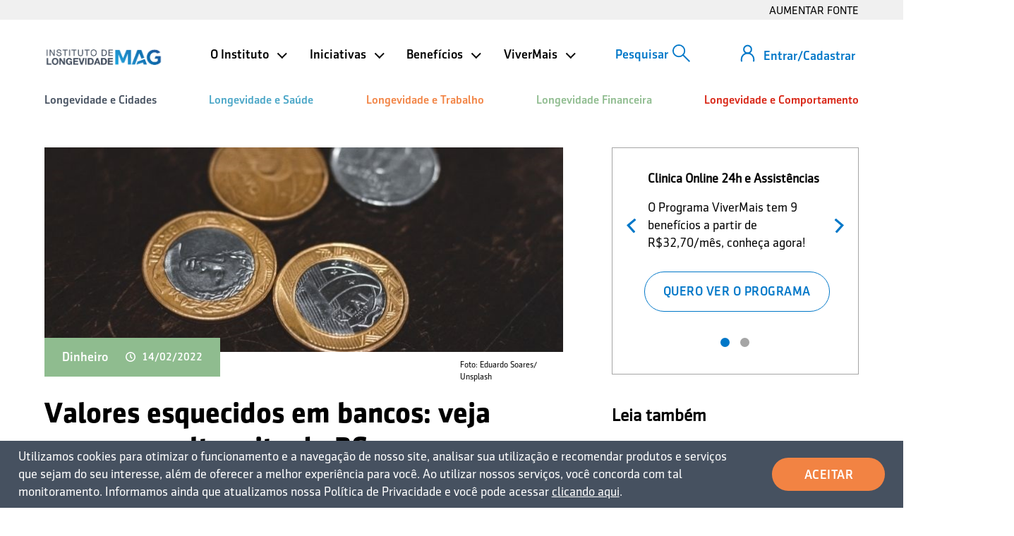

--- FILE ---
content_type: text/html; charset=UTF-8
request_url: https://institutodelongevidade.org/longevidade-financeira/dinheiro/valores-esquecidos-em-bancos?utm_campaign=14.02.2022
body_size: 17621
content:
<!DOCTYPE html>
<html lang="pt_BR">
    <head>
		<meta name="google-site-verification" content="_53lUBJeGhGIs69LUzqib-siVmgFaQpSK4TrUEK4pSc" />
		<meta name="viewport" content="width=device-width,initial-scale=1">
      	<meta property="fb:pages" content="516539948512377" />
		<meta name="facebook-domain-verification" content="jjcfk57s5xbyrsdxq0cptku7uv73b4" />

      
            <title>Veja como consultar valores esquecidos em bancos</title>
                <meta name="title" content="Veja como consultar valores esquecidos em bancos">
            <meta name="description" content="O BC  criou um novo site para a população consultar valores esquecidos em bancos. Ele já está disponível desde 13/02.">
            <meta name="keywords" content="valores esquecidos em bancos">
                <link rel="canonical" href="https://institutodelongevidade.org/longevidade-financeira/dinheiro/valores-esquecidos-em-bancos?utm_campaign=14.02.2022"/>
                <meta name="robots" content="index,follow">
         <meta charset="utf-8">
<meta name="viewport" content="width=device-width,initial-scale=1">
<meta name="theme-color" content="#006db2">
<meta property="og:locale" content="pt_BR">
            <meta property="og:title" content="Confira se você tem dinheiro a receber dos bancos" />
        <meta property="twitter:title" content="Confira se você tem dinheiro a receber dos bancos" />
            <meta property="og:type" content="article">
                <meta property="og:url" content="https://institutodelongevidade.org/longevidade-financeira/dinheiro/valores-esquecidos-em-bancos" />
                <meta property="og:site_name" content="Instituto de Longevidade MAG" />
        <meta property="twitter:site" content="Instituto de Longevidade MAG" />
                <meta property="og:description" content="Por Redação" />
                <meta property="og:image" content="https://institutodelongevidade.org/storage/app/media/2022/02.FEV/valores-esquecidos-em-bancos-instituto-de-longevidade-mag-social.jpg?697bd524d1504" />
        <meta property="twitter:card" content="summary_large_image">
        <meta property="twitter:image" content="https://institutodelongevidade.org/storage/app/media/2022/02.FEV/valores-esquecidos-em-bancos-instituto-de-longevidade-mag-social.jpg?697bd524d1504" />
                <meta property="fb:app_id" content="1312315878896585" />
    

      <link rel="icon" type="image/png" href="https://institutodelongevidade.org/storage/app/uploads/public/28f/c98/e5e/thumb__32_32_0_0_crop.png">
      <link href="https://institutodelongevidade.org/themes/ilma/assets/css/slick.css" rel="stylesheet">
      <link href="https://institutodelongevidade.org/themes/ilma/assets/css/bootstrap.min.css" rel="stylesheet">
      <link href="https://institutodelongevidade.org/themes/ilma/assets/css/select2.min.css" rel="stylesheet">
      <link href="https://institutodelongevidade.org/themes/ilma/assets/compiled/css/app.css?3.0.9" rel="stylesheet">
      <link href="https://institutodelongevidade.org/node_modules/normalize.css/normalize.css" rel="stylesheet">


    <link rel="stylesheet" href="https://institutodelongevidade.org/themes/ilma/assets/compiled/css/simulatoridl.css">
<link rel="stylesheet" href="https://institutodelongevidade.org/themes/ilma/assets/css/pgwslideshow.min.css">
     <style>
      @media screen and (max-width: 440px) {
       .infografia-lp-consignado-consciente {
		min-width:100%;
		height: 3345px;
	}
}
    </style>
    
    <!--<link
      rel="stylesheet"
      href="https://use.fontawesome.com/releases/v5.1.0/css/all.css"
      integrity="sha384-lKuwvrZot6UHsBSfcMvOkWwlCMgc0TaWr+30HWe3a4ltaBwTZhyTEggF5tJv8tbt"
      crossorigin="anonymous"
    />-->

          <script>

      

        // Google Tag Manager
        (function(w, d, s, l, i) {
          w[l] = w[l] || [];
          w[l].push({ "gtm.start": new Date().getTime(), event: "gtm.js" });
          var f = d.getElementsByTagName(s)[0],
            j = d.createElement(s),
            dl = l != "dataLayer" ? "&l=" + l : "";
          j.async = true;
          j.src = "https://www.googletagmanager.com/gtm.js?id=" + i + dl;
          f.parentNode.insertBefore(j, f);
        })(window, document, "script", "dataLayer", "GTM-KZFF2W");

      </script>

      <script charset="UTF-8" src="//web.webpushs.com/js/push/a72f5e394049d6de39bf389e9ab4f950_1.js" async></script>
      </head>

  <body style="overflow-x: hidden;">
    <!-- Google Tag Manager (noscript) -->
    <noscript
      ><iframe
        src="https://www.googletagmanager.com/ns.html?id=GTM-KZFF2W"
        height="0"
        width="0"
        style="display:none;visibility:hidden"
      ></iframe
    ></noscript>
    <!-- End Google Tag Manager (noscript) -->
    <div id="app">
      <div class="initialMenu">
        <div class="accessibility-header">
          <div class="container">
            <button data-control="aumentar_fonte"
              class="accessibility-header__font-size accessibility-header__box"
            >
              AUMENTAR FONTE
            </button>
          </div>
        </div>
        
					<header class="header main-container--menu-open">
  <div class="container" style="margin-bottom: -3px;">
          <div class="register__scroll" style="display:none;">
        <a class="button-open-login-modal"><span></span></a>
      </div>
        <div class="logo-mag">
      <a href="/" title="Instituto de Longevidade">
        <img src="https://institutodelongevidade.org/themes/ilma/assets/images/logo_instituto.png" alt="Instituto de Longevidade" class="header__logo header__fixed" >
      </a>
    </div>
    <div class="header__menu">
      <div class="header__menu--header">
        
<button class="search" data-toggle="modal" data-target="#modalSearch" data-backdrop="static" data-keyboard="false">
    <svg id="search" xmlns="http://www.w3.org/2000/svg" viewBox="0 0 27.41 27.41" style="transform: scaleX(-1);">
        <circle id="circle" class="search-elements" cx="17.46" cy="9.96" r="8.96" ></circle>
        <line id="line" class="search-elements" x1="11.12" y1="16.29" x2="1.41" y2="26" ></line>
    </svg>
</button>

<div class="modal fadeInDown" id="modalSearch">
    <div class="container">
        <h4 class="modal__title">O que está buscando?</h4>
        <form method="GET" action="https://institutodelongevidade.org/resultados_busca" style="width: 100%">
            <div class="group-input full-width modal__input">
                <input type="search" name="search" placeholder="escreva o que deseja procurar" required><span class="bar"></span>
            </div>

            
            <div class="modal__buttons">
                <button class="default button-inside-effect"><span>buscar</span></button>
                <button class="transparent-blue button-inside-effect" data-dismiss="modal"><span>fechar</span></button>
            </div>
        </form>
    </div>
</div>
        <button class="menu-button menu-button--mobile"><span class="menu-button__line"></span></button>
        <div class="open-menu">

                      <div class="not-logged hide">
              <h4>Você não está logado</h4>
              <p>Aproveite nossos benefícios gratuitos.</p>
              <button type="button" class="default button-open-login-modal"><span>Entrar/Cadastrar</span></button>
            </div>

            <div class="login">
              <div class="login__header no__hover">
                <a href="" rel="noopener noreferrer" class="button-open-login-modal">Entrar/Cadastrar</a>
              </div>
            </div>
          
          <ul class="institutionalMenu" >
    <li class="institutionalMenu__li institutionalMenu__li-is-open" >
        O Instituto
        <ul class="institutionalMenu__submenu--is_active institutionalMenu__submenu" >
            <li ><a href="https://institutodelongevidade.org/o-instituto/quem-somos" data-control="menu_superior" data-menu-category="O Instituto" data-menu-option="Quem somos" >Quem somos</a></li>
            <li ><a href="https://institutodelongevidade.org/o-instituto/agenda"  data-control="menu_superior" data-menu-category="O Instituto" data-menu-option="Agenda" >Agenda</a></li>
            <li ><a href="https://institutodelongevidade.org/o-instituto/instituto-na-midia"  data-control="menu_superior" data-menu-category="O Instituto" data-menu-option="Instituto na mídia" >Instituto na mídia</a></li>
            <li ><a href="https://institutodelongevidade.org/o-instituto/parceiros"  data-control="menu_superior" data-menu-category="O Instituto" data-menu-option="Parceiros" >Parceiros</a></li>
            <li ><a href="https://institutodelongevidade.org/o-instituto/colunistas"  data-control="menu_superior" data-menu-category="O Instituto" data-menu-option="Colunistas" >Colunistas</a></li>
            <li ><a href="https://institutodelongevidade.org/whatsapp-longevidade"  data-control="menu_superior" data-menu-category="O Instituto" data-menu-option="Grupo do Whatsapp" >Grupo do Whatsapp</a></li>
			<li ><a href="https://institutodelongevidade.org/o-instituto/contato"  data-control="menu_superior" data-menu-category="O Instituto" data-menu-option="Contato" >Contato</a></li>
        </ul>
    </li>
    <li class="institutionalMenu__li institutionalMenu__li-is-open" >
        Iniciativas
        <ul class="institutionalMenu__submenu--is_active institutionalMenu__submenu" >
            <li ><a href="https://institutodelongevidade.org/nossas-iniciativas/boletins-macroeconomicos"  data-control="menu_superior" data-menu-category="Iniciativas" data-menu-option="Boletins Macroeconômicos"  >Boletins Macroeconômicos</a></li>
            <li ><a href="https://institutodelongevidade.org/nossas-iniciativas/indicadores-macroeconomicos50+"  data-control="menu_superior" data-menu-category="Iniciativas" data-menu-option="Indicadores Macroeconômicos 50+"  >Indicadores Macroeconômicos 50+</a></li>
            <li ><a href="https://institutodelongevidade.org/nossas-iniciativas/idl"  data-control="menu_superior" data-menu-category="Iniciativas" data-menu-option="Índice IDL"  >Índice IDL</a></li>
            <li ><a href="https://institutodelongevidade.org/nossas-iniciativas/gestao-publica-para-longevidade"  data-control="menu_superior" data-menu-category="Iniciativas" data-menu-option="Gestão Pública para Longevidade"  >Gestão Pública para Longevidade</a></li>
            <li ><a href="https://institutodelongevidade.org/nossas-iniciativas/pesquisas"  data-control="menu_superior" data-menu-category="Iniciativas" data-menu-option="Pesquisas de Aposentadoria"  >Pesquisas de Aposentadoria</a></li>
            <li ><a class="researchs__reports-content__box-download btn-modal-bem_estar" data-type_leads="pesquisa-bem-estar-saude-quarentena" data-control="menu_superior" data-menu-category="Iniciativas" data-menu-option="Pesquisa de Bem-estar e Serviços Urbanos"><span >Pesquisa de Bem-estar e Serviços Urbanos</span></a></li>
            <li ><a class="researchs__reports-content__box-download btn-modal-aarp" data-control="menu_superior" data-menu-category="Iniciativas" data-menu-option="Pesquisas AARP"><span >Pesquisas AARP</span></a></li>
        </ul>
    </li>
    <li class="institutionalMenu__li institutionalMenu__li-is-open" >
        Benefícios
        <ul class="institutionalMenu__submenu--is_active institutionalMenu__submenu" style="padding-right: 0;" >
            <!-- <li ><a href="https://institutodelongevidade.org/beneficios/cursos-de-requalificacao"   data-control="menu_superior" data-menu-category="Benefícios" data-menu-option="Cursos de Requalificação"   >Cursos de Requalificação</a></li> -->
            <li ><a href="https://institutodelongevidade.org/beneficios/descontos-em-medicamentos"   data-control="menu_superior" data-menu-category="Benefícios" data-menu-option="Descontos em Medicamentos"   >Descontos em Medicamentos</a></li>
            <li ><a href="https://institutodelongevidade.org/beneficios/atendimento-inss"   data-control="menu_superior" data-menu-category="Benefícios" data-menu-option="Atendimento INSS"   >Atendimento INSS</a></li>
            <li ><a href="https://institutodelongevidade.org/beneficios/cursos-de-educacao-financeira"   data-control="menu_superior" data-menu-category="Benefícios" data-menu-option="Cursos de Educação Financeira"   >Cursos de Educação Financeira</a></li>
            <li ><a href="https://institutodelongevidade.org/simuladores"   data-control="menu_superior" data-menu-category="Benefícios" data-menu-option="Simuladores"   >Simuladores</a></li>
            <li ><a href="https://institutodelongevidade.org/materiais-especiais"   data-control="menu_superior" data-menu-category="Benefícios" data-menu-option="Materiais Especiais"   >Materiais Especiais</a></li>
            <li class="institutionalMenu__li viverMaisMenu">
                ViverMais
                <svg aria-hidden="true" focusable="false" data-prefix="fas" data-icon="arrow-right" class="fa-arrow-right" role="img" xmlns="http://www.w3.org/2000/svg" viewBox="0 0 448 512"><path fill="currentColor" d="M190.5 66.9l22.2-22.2c9.4-9.4 24.6-9.4 33.9 0L441 239c9.4 9.4 9.4 24.6 0 33.9L246.6 467.3c-9.4 9.4-24.6 9.4-33.9 0l-22.2-22.2c-9.5-9.5-9.3-25 .4-34.3L311.4 296H24c-13.3 0-24-10.7-24-24v-32c0-13.3 10.7-24 24-24h287.4L190.9 101.2c-9.8-9.3-10-24.8-.4-34.3z"></path></svg>
                <ul class="institutionalMenu__submenu--is_active institutionalMenu__submenu">
                    <li ><a href="https://institutodelongevidade.org/beneficios/programa-vivermais" data-control="menu_superior" data-menu-category="ViverMais" data-menu-option="Programa ViverMais Proteção" >Programa ViverMais Proteção</a></li>
                    <li ><a href="https://institutodelongevidade.org/beneficios/programa-vivermais-beneficios" data-control="menu_superior" data-menu-category="ViverMais" data-menu-option="Programa ViverMais Benefícios" >Programa ViverMais Benefícios</a></li>
                </ul>
            </li>
        </ul>
	</li>
    <li class="institutionalMenu__li institutionalMenu__li-is-open" >
        ViverMais
        <ul class="institutionalMenu__submenu--is_active institutionalMenu__submenu" style="padding-right: 0;" >
            <li ><a href="https://institutodelongevidade.org/beneficios/programa-vivermais" data-control="menu_superior" data-menu-category="ViverMais" data-menu-option="Programa ViverMais Proteção" >Programa ViverMais Proteção</a></li>
            <li ><a href="https://institutodelongevidade.org/beneficios/programa-vivermais-beneficios" data-control="menu_superior" data-menu-category="ViverMais" data-menu-option="Programa ViverMais Benefícios" >Programa ViverMais Benefícios</a></li>
        </ul>
	</li>    
</ul>          <nav>
            <ul class="categories" style="z-index:4">
              
<li class="categories__li categories__li-is-open categories__web" style="color: #465160">
    <a class="initialMenu__a" href="https://institutodelongevidade.org/longevidade-e-cidades" style="color: #465160"  data-control="menu_superior" data-menu-category="Longevidade e Cidades" >Longevidade e Cidades</a>
            <ul class="categories__submenu">
            <li class="categories__featuredMenu">
                <a href="https://institutodelongevidade.org/longevidade-e-cidades" style="color: "  data-control="menu_superior" data-menu-category="Longevidade e Cidades" >
                    Longevidade e Cidades
                    <svg aria-hidden="true" focusable="false" data-prefix="fas" data-icon="arrow-right" class="fa-arrow-right" role="img" xmlns="http://www.w3.org/2000/svg" viewBox="0 0 448 512"><path fill="currentColor" d="M190.5 66.9l22.2-22.2c9.4-9.4 24.6-9.4 33.9 0L441 239c9.4 9.4 9.4 24.6 0 33.9L246.6 467.3c-9.4 9.4-24.6 9.4-33.9 0l-22.2-22.2c-9.5-9.5-9.3-25 .4-34.3L311.4 296H24c-13.3 0-24-10.7-24-24v-32c0-13.3 10.7-24 24-24h287.4L190.9 101.2c-9.8-9.3-10-24.8-.4-34.3z"></path></svg>
                </a>
            </li>

            <!--                <li><a href="longevidade-e-cidades/direitos-e-cidadania">Direitos e Cidadania</a></li>
                            <li><a href="longevidade-e-cidades/melhores-cidades">Melhores Cidades</a></li>
                            <li><a href="longevidade-e-cidades/https://institutodelongevidademag.org/longevidade-e-cidades/idl">Melhores cidades para viver mais</a></li>
                        spotlight
            -->

            
                <li >
                    <a   href="https://institutodelongevidade.org/longevidade-e-cidades/direitos-e-cidadania"   data-control="menu_superior" data-menu-category="Longevidade e Cidades" data-menu-option="Direitos e Cidadania" >
                                                Direitos e Cidadania
                    </a>
                </li>

            
                <li >
                    <a   href="https://institutodelongevidade.org/longevidade-e-cidades/melhores-cidades"   data-control="menu_superior" data-menu-category="Longevidade e Cidades" data-menu-option="Melhores Cidades" >
                                                Melhores Cidades
                    </a>
                </li>

            
                <li class="spotlight" style="background-color: #3498db">
                    <a style="color:#ffffff;"  href="https://institutodelongevidade.org/longevidade-e-cidades/idl"   data-control="menu_superior" data-menu-category="Longevidade e Cidades" data-menu-option="Melhores cidades para viver mais" >
                        <span class="title">IDL 2023</span><br />                        Melhores cidades para viver mais
                    </a>
                </li>

            
        </ul>
    </li>
<li class="categories__li categories__li-is-open categories__web" style="color: #4aa6c7">
    <a class="initialMenu__a" href="https://institutodelongevidade.org/longevidade-e-saude" style="color: #4aa6c7"  data-control="menu_superior" data-menu-category="Longevidade e Saúde" >Longevidade e Saúde</a>
            <ul class="categories__submenu">
            <li class="categories__featuredMenu">
                <a href="https://institutodelongevidade.org/longevidade-e-saude" style="color: "  data-control="menu_superior" data-menu-category="Longevidade e Saúde" >
                    Longevidade e Saúde
                    <svg aria-hidden="true" focusable="false" data-prefix="fas" data-icon="arrow-right" class="fa-arrow-right" role="img" xmlns="http://www.w3.org/2000/svg" viewBox="0 0 448 512"><path fill="currentColor" d="M190.5 66.9l22.2-22.2c9.4-9.4 24.6-9.4 33.9 0L441 239c9.4 9.4 9.4 24.6 0 33.9L246.6 467.3c-9.4 9.4-24.6 9.4-33.9 0l-22.2-22.2c-9.5-9.5-9.3-25 .4-34.3L311.4 296H24c-13.3 0-24-10.7-24-24v-32c0-13.3 10.7-24 24-24h287.4L190.9 101.2c-9.8-9.3-10-24.8-.4-34.3z"></path></svg>
                </a>
            </li>

            <!--                <li><a href="longevidade-e-saude/saude-fisica">Saúde Física</a></li>
                            <li><a href="longevidade-e-saude/saude-mental">Saúde Mental</a></li>
                            <li><a href="longevidade-e-saude/atividade-fisica">Atividade Física</a></li>
                            <li><a href="longevidade-e-saude/alimentacao">Alimentação</a></li>
                            <li><a href="longevidade-e-saude/autonomia">Autonomia</a></li>
                            <li><a href="longevidade-e-saude/diabetes">Diabetes</a></li>
                        spotlight
            -->

            
                <li >
                    <a   href="https://institutodelongevidade.org/longevidade-e-saude/saude-fisica"   data-control="menu_superior" data-menu-category="Longevidade e Saúde" data-menu-option="Saúde Física" >
                                                Saúde Física
                    </a>
                </li>

            
                <li >
                    <a   href="https://institutodelongevidade.org/longevidade-e-saude/saude-mental"   data-control="menu_superior" data-menu-category="Longevidade e Saúde" data-menu-option="Saúde Mental" >
                                                Saúde Mental
                    </a>
                </li>

            
                <li >
                    <a   href="https://institutodelongevidade.org/longevidade-e-saude/atividade-fisica"   data-control="menu_superior" data-menu-category="Longevidade e Saúde" data-menu-option="Atividade Física" >
                                                Atividade Física
                    </a>
                </li>

            
                <li >
                    <a   href="https://institutodelongevidade.org/longevidade-e-saude/alimentacao"   data-control="menu_superior" data-menu-category="Longevidade e Saúde" data-menu-option="Alimentação" >
                                                Alimentação
                    </a>
                </li>

            
                <li >
                    <a   href="https://institutodelongevidade.org/longevidade-e-saude/autonomia"   data-control="menu_superior" data-menu-category="Longevidade e Saúde" data-menu-option="Autonomia" >
                                                Autonomia
                    </a>
                </li>

            
                <li >
                    <a   href="https://institutodelongevidade.org/longevidade-e-saude/diabetes"   data-control="menu_superior" data-menu-category="Longevidade e Saúde" data-menu-option="Diabetes" >
                                                Diabetes
                    </a>
                </li>

            
        </ul>
    </li>
<li class="categories__li categories__li-is-open categories__web" style="color: #f28343">
    <a class="initialMenu__a" href="https://institutodelongevidade.org/longevidade-e-trabalho" style="color: #f28343"  data-control="menu_superior" data-menu-category="Longevidade e Trabalho" >Longevidade e Trabalho</a>
            <ul class="categories__submenu">
            <li class="categories__featuredMenu">
                <a href="https://institutodelongevidade.org/longevidade-e-trabalho" style="color: "  data-control="menu_superior" data-menu-category="Longevidade e Trabalho" >
                    Longevidade e Trabalho
                    <svg aria-hidden="true" focusable="false" data-prefix="fas" data-icon="arrow-right" class="fa-arrow-right" role="img" xmlns="http://www.w3.org/2000/svg" viewBox="0 0 448 512"><path fill="currentColor" d="M190.5 66.9l22.2-22.2c9.4-9.4 24.6-9.4 33.9 0L441 239c9.4 9.4 9.4 24.6 0 33.9L246.6 467.3c-9.4 9.4-24.6 9.4-33.9 0l-22.2-22.2c-9.5-9.5-9.3-25 .4-34.3L311.4 296H24c-13.3 0-24-10.7-24-24v-32c0-13.3 10.7-24 24-24h287.4L190.9 101.2c-9.8-9.3-10-24.8-.4-34.3z"></path></svg>
                </a>
            </li>

            <!--                <li><a href="longevidade-e-trabalho/carreira">Carreira</a></li>
                            <li><a href="longevidade-e-trabalho/empreendedorismo">Empreendedorismo</a></li>
                            <li><a href="longevidade-e-trabalho/oportunidades">Oportunidades</a></li>
                        spotlight
            -->

            
                <li >
                    <a   href="https://institutodelongevidade.org/longevidade-e-trabalho/carreira"   data-control="menu_superior" data-menu-category="Longevidade e Trabalho" data-menu-option="Carreira" >
                                                Carreira
                    </a>
                </li>

            
                <li >
                    <a   href="https://institutodelongevidade.org/longevidade-e-trabalho/empreendedorismo"   data-control="menu_superior" data-menu-category="Longevidade e Trabalho" data-menu-option="Empreendedorismo" >
                                                Empreendedorismo
                    </a>
                </li>

            
                <li >
                    <a   href="https://institutodelongevidade.org/longevidade-e-trabalho/oportunidades"   data-control="menu_superior" data-menu-category="Longevidade e Trabalho" data-menu-option="Oportunidades" >
                                                Oportunidades
                    </a>
                </li>

            
        </ul>
    </li>
<li class="categories__li categories__li-is-open categories__web" style="color: #8fbc8f">
    <a class="initialMenu__a" href="https://institutodelongevidade.org/longevidade-financeira" style="color: #8fbc8f"  data-control="menu_superior" data-menu-category="Longevidade Financeira" >Longevidade Financeira</a>
            <ul class="categories__submenu">
            <li class="categories__featuredMenu">
                <a href="https://institutodelongevidade.org/longevidade-financeira" style="color: "  data-control="menu_superior" data-menu-category="Longevidade Financeira" >
                    Longevidade Financeira
                    <svg aria-hidden="true" focusable="false" data-prefix="fas" data-icon="arrow-right" class="fa-arrow-right" role="img" xmlns="http://www.w3.org/2000/svg" viewBox="0 0 448 512"><path fill="currentColor" d="M190.5 66.9l22.2-22.2c9.4-9.4 24.6-9.4 33.9 0L441 239c9.4 9.4 9.4 24.6 0 33.9L246.6 467.3c-9.4 9.4-24.6 9.4-33.9 0l-22.2-22.2c-9.5-9.5-9.3-25 .4-34.3L311.4 296H24c-13.3 0-24-10.7-24-24v-32c0-13.3 10.7-24 24-24h287.4L190.9 101.2c-9.8-9.3-10-24.8-.4-34.3z"></path></svg>
                </a>
            </li>

            <!--                <li><a href="longevidade-financeira/aposentadoria">Aposentadoria</a></li>
                            <li><a href="longevidade-financeira/reforma-da-previdencia">Reforma da Previdência</a></li>
                            <li><a href="longevidade-financeira/dinheiro">Dinheiro</a></li>
                            <li><a href="longevidade-financeira/financas">Finanças</a></li>
                            <li><a href="longevidade-financeira/economia">Economia</a></li>
                            <li><a href="longevidade-financeira/educacao-financeira">Educação Financeira</a></li>
                            <li><a href="longevidade-financeira/calculadora-de-aposentadoria">Calculadora de aposentadoria</a></li>
                        spotlight
            -->

            
                <li >
                    <a   href="https://institutodelongevidade.org/longevidade-financeira/aposentadoria"   data-control="menu_superior" data-menu-category="Longevidade Financeira" data-menu-option="Aposentadoria" >
                                                Aposentadoria
                    </a>
                </li>

            
                <li >
                    <a   href="https://institutodelongevidade.org/longevidade-financeira/reforma-da-previdencia"   data-control="menu_superior" data-menu-category="Longevidade Financeira" data-menu-option="Reforma da Previdência" >
                                                Reforma da Previdência
                    </a>
                </li>

            
                <li >
                    <a   href="https://institutodelongevidade.org/longevidade-financeira/dinheiro"   data-control="menu_superior" data-menu-category="Longevidade Financeira" data-menu-option="Dinheiro" >
                                                Dinheiro
                    </a>
                </li>

            
                <li >
                    <a   href="https://institutodelongevidade.org/longevidade-financeira/financas"   data-control="menu_superior" data-menu-category="Longevidade Financeira" data-menu-option="Finanças" >
                                                Finanças
                    </a>
                </li>

            
                <li >
                    <a   href="https://institutodelongevidade.org/longevidade-financeira/economia"   data-control="menu_superior" data-menu-category="Longevidade Financeira" data-menu-option="Economia" >
                                                Economia
                    </a>
                </li>

            
                <li >
                    <a   href="https://institutodelongevidade.org/longevidade-financeira/educacao-financeira"   data-control="menu_superior" data-menu-category="Longevidade Financeira" data-menu-option="Educação Financeira" >
                                                Educação Financeira
                    </a>
                </li>

            
                <li >
                    <a   href="https://institutodelongevidade.org/simuladores/simulacao-de-aposentadoria"   data-control="menu_superior" data-menu-category="Longevidade Financeira" data-menu-option="Calculadora de aposentadoria" >
                                                Calculadora de aposentadoria
                    </a>
                </li>

            
        </ul>
    </li>
<li class="categories__li categories__li-is-open categories__web" style="color: #d82313">
    <a class="initialMenu__a" href="https://institutodelongevidade.org/longevidade-e-comportamento" style="color: #d82313"  data-control="menu_superior" data-menu-category="Longevidade e Comportamento" >Longevidade e Comportamento</a>
            <ul class="categories__submenu">
            <li class="categories__featuredMenu">
                <a href="https://institutodelongevidade.org/longevidade-e-comportamento" style="color: "  data-control="menu_superior" data-menu-category="Longevidade e Comportamento" >
                    Longevidade e Comportamento
                    <svg aria-hidden="true" focusable="false" data-prefix="fas" data-icon="arrow-right" class="fa-arrow-right" role="img" xmlns="http://www.w3.org/2000/svg" viewBox="0 0 448 512"><path fill="currentColor" d="M190.5 66.9l22.2-22.2c9.4-9.4 24.6-9.4 33.9 0L441 239c9.4 9.4 9.4 24.6 0 33.9L246.6 467.3c-9.4 9.4-24.6 9.4-33.9 0l-22.2-22.2c-9.5-9.5-9.3-25 .4-34.3L311.4 296H24c-13.3 0-24-10.7-24-24v-32c0-13.3 10.7-24 24-24h287.4L190.9 101.2c-9.8-9.3-10-24.8-.4-34.3z"></path></svg>
                </a>
            </li>

            <!--                <li><a href="longevidade-e-comportamento/entretenimento">Entretenimento</a></li>
                            <li><a href="longevidade-e-comportamento/viagens-e-lazer">Viagens e Lazer</a></li>
                            <li><a href="longevidade-e-comportamento/sexo-e-relacionamento">Sexo e Relacionamento</a></li>
                            <li><a href="longevidade-e-comportamento/familia">Família</a></li>
                            <li><a href="longevidade-e-comportamento/decoracao-e-paisagismo">Decoração e Paisagismo</a></li>
                            <li><a href="longevidade-e-comportamento/moda-e-beleza">Moda e Beleza</a></li>
                            <li><a href="longevidade-e-comportamento/tecnologia">Tecnologia</a></li>
                            <li><a href="longevidade-e-comportamento/esportes">Esportes</a></li>
                            <li><a href="longevidade-e-comportamento/musica">Música</a></li>
                            <li><a href="longevidade-e-comportamento/cinema-e-tv">Cinema e TV</a></li>
                            <li><a href="longevidade-e-comportamento/livros">Livros</a></li>
                            <li><a href="longevidade-e-comportamento/inspiracao">Inspiração</a></li>
                        spotlight
            -->

            
                <li >
                    <a   href="https://institutodelongevidade.org/longevidade-e-comportamento/entretenimento"   data-control="menu_superior" data-menu-category="Longevidade e Comportamento" data-menu-option="Entretenimento" >
                                                Entretenimento
                    </a>
                </li>

            
                <li >
                    <a   href="https://institutodelongevidade.org/longevidade-e-comportamento/viagens-e-lazer"   data-control="menu_superior" data-menu-category="Longevidade e Comportamento" data-menu-option="Viagens e Lazer" >
                                                Viagens e Lazer
                    </a>
                </li>

            
                <li >
                    <a   href="https://institutodelongevidade.org/longevidade-e-comportamento/sexo-e-relacionamento"   data-control="menu_superior" data-menu-category="Longevidade e Comportamento" data-menu-option="Sexo e Relacionamento" >
                                                Sexo e Relacionamento
                    </a>
                </li>

            
                <li >
                    <a   href="https://institutodelongevidade.org/longevidade-e-comportamento/familia"   data-control="menu_superior" data-menu-category="Longevidade e Comportamento" data-menu-option="Família" >
                                                Família
                    </a>
                </li>

            
                <li >
                    <a   href="https://institutodelongevidade.org/longevidade-e-comportamento/decoracao-e-paisagismo"   data-control="menu_superior" data-menu-category="Longevidade e Comportamento" data-menu-option="Decoração e Paisagismo" >
                                                Decoração e Paisagismo
                    </a>
                </li>

            
                <li >
                    <a   href="https://institutodelongevidade.org/longevidade-e-comportamento/moda-e-beleza"   data-control="menu_superior" data-menu-category="Longevidade e Comportamento" data-menu-option="Moda e Beleza" >
                                                Moda e Beleza
                    </a>
                </li>

            
                <li >
                    <a   href="https://institutodelongevidade.org/longevidade-e-comportamento/tecnologia"   data-control="menu_superior" data-menu-category="Longevidade e Comportamento" data-menu-option="Tecnologia" >
                                                Tecnologia
                    </a>
                </li>

            
                <li >
                    <a   href="https://institutodelongevidade.org/longevidade-e-comportamento/esportes"   data-control="menu_superior" data-menu-category="Longevidade e Comportamento" data-menu-option="Esportes" >
                                                Esportes
                    </a>
                </li>

            
                <li >
                    <a   href="https://institutodelongevidade.org/longevidade-e-comportamento/musica"   data-control="menu_superior" data-menu-category="Longevidade e Comportamento" data-menu-option="Música" >
                                                Música
                    </a>
                </li>

            
                <li >
                    <a   href="https://institutodelongevidade.org/longevidade-e-comportamento/cinema-e-tv"   data-control="menu_superior" data-menu-category="Longevidade e Comportamento" data-menu-option="Cinema e TV" >
                                                Cinema e TV
                    </a>
                </li>

            
                <li >
                    <a   href="https://institutodelongevidade.org/longevidade-e-comportamento/livros"   data-control="menu_superior" data-menu-category="Longevidade e Comportamento" data-menu-option="Livros" >
                                                Livros
                    </a>
                </li>

            
                <li >
                    <a   href="https://institutodelongevidade.org/longevidade-e-comportamento/inspiracao"   data-control="menu_superior" data-menu-category="Longevidade e Comportamento" data-menu-option="Inspiração" >
                                                Inspiração
                    </a>
                </li>

            
        </ul>
    </li>

<li class="categories__li categories__mobile hide" style="color: #465160">
    Longevidade e Cidades
    <ul class="categories__submenu hide">
        <li class="categories__featuredMenu">
            <a href="https://institutodelongevidade.org/longevidade-e-cidades" style="color: "  data-control="menu_superior" data-menu-category="Longevidade e Cidades" >
                Longevidade e Cidades
                <svg aria-hidden="true" focusable="false" data-prefix="fas" data-icon="arrow-right" class="fa-arrow-right" role="img" xmlns="http://www.w3.org/2000/svg" viewBox="0 0 448 512"><path fill="currentColor" d="M190.5 66.9l22.2-22.2c9.4-9.4 24.6-9.4 33.9 0L441 239c9.4 9.4 9.4 24.6 0 33.9L246.6 467.3c-9.4 9.4-24.6 9.4-33.9 0l-22.2-22.2c-9.5-9.5-9.3-25 .4-34.3L311.4 296H24c-13.3 0-24-10.7-24-24v-32c0-13.3 10.7-24 24-24h287.4L190.9 101.2c-9.8-9.3-10-24.8-.4-34.3z"></path></svg>
            </a>
        </li>
        
                <li >
                    <a   href=" /longevidade-e-cidades/direitos-e-cidadania "  data-control="menu_superior" data-menu-category="Longevidade e Cidades" data-menu-option="Direitos e Cidadania">
                                                Direitos e Cidadania
                    </a>
                </li>

        
                <li >
                    <a   href=" /longevidade-e-cidades/melhores-cidades "  data-control="menu_superior" data-menu-category="Longevidade e Cidades" data-menu-option="Melhores Cidades">
                                                Melhores Cidades
                    </a>
                </li>

        
                <li class="spotlight" style="background-color: #3498db">
                    <a style="color:#ffffff;"  href=" https://institutodelongevidade.org/longevidade-e-cidades/idl "  data-control="menu_superior" data-menu-category="Longevidade e Cidades" data-menu-option="Melhores cidades para viver mais">
                        <span class="title">IDL 2023</span><br />                        Melhores cidades para viver mais
                    </a>
                </li>

            </ul>
</li>

<li class="categories__li categories__mobile hide" style="color: #4aa6c7">
    Longevidade e Saúde
    <ul class="categories__submenu hide">
        <li class="categories__featuredMenu">
            <a href="https://institutodelongevidade.org/longevidade-e-saude" style="color: "  data-control="menu_superior" data-menu-category="Longevidade e Saúde" >
                Longevidade e Saúde
                <svg aria-hidden="true" focusable="false" data-prefix="fas" data-icon="arrow-right" class="fa-arrow-right" role="img" xmlns="http://www.w3.org/2000/svg" viewBox="0 0 448 512"><path fill="currentColor" d="M190.5 66.9l22.2-22.2c9.4-9.4 24.6-9.4 33.9 0L441 239c9.4 9.4 9.4 24.6 0 33.9L246.6 467.3c-9.4 9.4-24.6 9.4-33.9 0l-22.2-22.2c-9.5-9.5-9.3-25 .4-34.3L311.4 296H24c-13.3 0-24-10.7-24-24v-32c0-13.3 10.7-24 24-24h287.4L190.9 101.2c-9.8-9.3-10-24.8-.4-34.3z"></path></svg>
            </a>
        </li>
        
                <li >
                    <a   href=" /longevidade-e-saude/saude-fisica "  data-control="menu_superior" data-menu-category="Longevidade e Saúde" data-menu-option="Saúde Física">
                                                Saúde Física
                    </a>
                </li>

        
                <li >
                    <a   href=" /longevidade-e-saude/saude-mental "  data-control="menu_superior" data-menu-category="Longevidade e Saúde" data-menu-option="Saúde Mental">
                                                Saúde Mental
                    </a>
                </li>

        
                <li >
                    <a   href=" /longevidade-e-saude/atividade-fisica "  data-control="menu_superior" data-menu-category="Longevidade e Saúde" data-menu-option="Atividade Física">
                                                Atividade Física
                    </a>
                </li>

        
                <li >
                    <a   href=" /longevidade-e-saude/alimentacao "  data-control="menu_superior" data-menu-category="Longevidade e Saúde" data-menu-option="Alimentação">
                                                Alimentação
                    </a>
                </li>

        
                <li >
                    <a   href=" /longevidade-e-saude/autonomia "  data-control="menu_superior" data-menu-category="Longevidade e Saúde" data-menu-option="Autonomia">
                                                Autonomia
                    </a>
                </li>

        
                <li >
                    <a   href=" /longevidade-e-saude/diabetes "  data-control="menu_superior" data-menu-category="Longevidade e Saúde" data-menu-option="Diabetes">
                                                Diabetes
                    </a>
                </li>

            </ul>
</li>

<li class="categories__li categories__mobile hide" style="color: #f28343">
    Longevidade e Trabalho
    <ul class="categories__submenu hide">
        <li class="categories__featuredMenu">
            <a href="https://institutodelongevidade.org/longevidade-e-trabalho" style="color: "  data-control="menu_superior" data-menu-category="Longevidade e Trabalho" >
                Longevidade e Trabalho
                <svg aria-hidden="true" focusable="false" data-prefix="fas" data-icon="arrow-right" class="fa-arrow-right" role="img" xmlns="http://www.w3.org/2000/svg" viewBox="0 0 448 512"><path fill="currentColor" d="M190.5 66.9l22.2-22.2c9.4-9.4 24.6-9.4 33.9 0L441 239c9.4 9.4 9.4 24.6 0 33.9L246.6 467.3c-9.4 9.4-24.6 9.4-33.9 0l-22.2-22.2c-9.5-9.5-9.3-25 .4-34.3L311.4 296H24c-13.3 0-24-10.7-24-24v-32c0-13.3 10.7-24 24-24h287.4L190.9 101.2c-9.8-9.3-10-24.8-.4-34.3z"></path></svg>
            </a>
        </li>
        
                <li >
                    <a   href=" /longevidade-e-trabalho/carreira "  data-control="menu_superior" data-menu-category="Longevidade e Trabalho" data-menu-option="Carreira">
                                                Carreira
                    </a>
                </li>

        
                <li >
                    <a   href=" /longevidade-e-trabalho/empreendedorismo "  data-control="menu_superior" data-menu-category="Longevidade e Trabalho" data-menu-option="Empreendedorismo">
                                                Empreendedorismo
                    </a>
                </li>

        
                <li >
                    <a   href=" /longevidade-e-trabalho/oportunidades "  data-control="menu_superior" data-menu-category="Longevidade e Trabalho" data-menu-option="Oportunidades">
                                                Oportunidades
                    </a>
                </li>

            </ul>
</li>

<li class="categories__li categories__mobile hide" style="color: #8fbc8f">
    Longevidade Financeira
    <ul class="categories__submenu hide">
        <li class="categories__featuredMenu">
            <a href="https://institutodelongevidade.org/longevidade-financeira" style="color: "  data-control="menu_superior" data-menu-category="Longevidade Financeira" >
                Longevidade Financeira
                <svg aria-hidden="true" focusable="false" data-prefix="fas" data-icon="arrow-right" class="fa-arrow-right" role="img" xmlns="http://www.w3.org/2000/svg" viewBox="0 0 448 512"><path fill="currentColor" d="M190.5 66.9l22.2-22.2c9.4-9.4 24.6-9.4 33.9 0L441 239c9.4 9.4 9.4 24.6 0 33.9L246.6 467.3c-9.4 9.4-24.6 9.4-33.9 0l-22.2-22.2c-9.5-9.5-9.3-25 .4-34.3L311.4 296H24c-13.3 0-24-10.7-24-24v-32c0-13.3 10.7-24 24-24h287.4L190.9 101.2c-9.8-9.3-10-24.8-.4-34.3z"></path></svg>
            </a>
        </li>
        
                <li >
                    <a   href=" /longevidade-financeira/aposentadoria "  data-control="menu_superior" data-menu-category="Longevidade Financeira" data-menu-option="Aposentadoria">
                                                Aposentadoria
                    </a>
                </li>

        
                <li >
                    <a   href=" /longevidade-financeira/reforma-da-previdencia "  data-control="menu_superior" data-menu-category="Longevidade Financeira" data-menu-option="Reforma da Previdência">
                                                Reforma da Previdência
                    </a>
                </li>

        
                <li >
                    <a   href=" /longevidade-financeira/dinheiro "  data-control="menu_superior" data-menu-category="Longevidade Financeira" data-menu-option="Dinheiro">
                                                Dinheiro
                    </a>
                </li>

        
                <li >
                    <a   href=" /longevidade-financeira/financas "  data-control="menu_superior" data-menu-category="Longevidade Financeira" data-menu-option="Finanças">
                                                Finanças
                    </a>
                </li>

        
                <li >
                    <a   href=" /longevidade-financeira/economia "  data-control="menu_superior" data-menu-category="Longevidade Financeira" data-menu-option="Economia">
                                                Economia
                    </a>
                </li>

        
                <li >
                    <a   href=" /longevidade-financeira/educacao-financeira "  data-control="menu_superior" data-menu-category="Longevidade Financeira" data-menu-option="Educação Financeira">
                                                Educação Financeira
                    </a>
                </li>

        
                <li >
                    <a   href=" https://institutodelongevidade.org/simuladores/simulacao-de-aposentadoria "  data-control="menu_superior" data-menu-category="Longevidade Financeira" data-menu-option="Calculadora de aposentadoria">
                                                Calculadora de aposentadoria
                    </a>
                </li>

            </ul>
</li>

<li class="categories__li categories__mobile hide" style="color: #d82313">
    Longevidade e Comportamento
    <ul class="categories__submenu hide">
        <li class="categories__featuredMenu">
            <a href="https://institutodelongevidade.org/longevidade-e-comportamento" style="color: "  data-control="menu_superior" data-menu-category="Longevidade e Comportamento" >
                Longevidade e Comportamento
                <svg aria-hidden="true" focusable="false" data-prefix="fas" data-icon="arrow-right" class="fa-arrow-right" role="img" xmlns="http://www.w3.org/2000/svg" viewBox="0 0 448 512"><path fill="currentColor" d="M190.5 66.9l22.2-22.2c9.4-9.4 24.6-9.4 33.9 0L441 239c9.4 9.4 9.4 24.6 0 33.9L246.6 467.3c-9.4 9.4-24.6 9.4-33.9 0l-22.2-22.2c-9.5-9.5-9.3-25 .4-34.3L311.4 296H24c-13.3 0-24-10.7-24-24v-32c0-13.3 10.7-24 24-24h287.4L190.9 101.2c-9.8-9.3-10-24.8-.4-34.3z"></path></svg>
            </a>
        </li>
        
                <li >
                    <a   href=" /longevidade-e-comportamento/entretenimento "  data-control="menu_superior" data-menu-category="Longevidade e Comportamento" data-menu-option="Entretenimento">
                                                Entretenimento
                    </a>
                </li>

        
                <li >
                    <a   href=" /longevidade-e-comportamento/viagens-e-lazer "  data-control="menu_superior" data-menu-category="Longevidade e Comportamento" data-menu-option="Viagens e Lazer">
                                                Viagens e Lazer
                    </a>
                </li>

        
                <li >
                    <a   href=" /longevidade-e-comportamento/sexo-e-relacionamento "  data-control="menu_superior" data-menu-category="Longevidade e Comportamento" data-menu-option="Sexo e Relacionamento">
                                                Sexo e Relacionamento
                    </a>
                </li>

        
                <li >
                    <a   href=" /longevidade-e-comportamento/familia "  data-control="menu_superior" data-menu-category="Longevidade e Comportamento" data-menu-option="Família">
                                                Família
                    </a>
                </li>

        
                <li >
                    <a   href=" /longevidade-e-comportamento/decoracao-e-paisagismo "  data-control="menu_superior" data-menu-category="Longevidade e Comportamento" data-menu-option="Decoração e Paisagismo">
                                                Decoração e Paisagismo
                    </a>
                </li>

        
                <li >
                    <a   href=" /longevidade-e-comportamento/moda-e-beleza "  data-control="menu_superior" data-menu-category="Longevidade e Comportamento" data-menu-option="Moda e Beleza">
                                                Moda e Beleza
                    </a>
                </li>

        
                <li >
                    <a   href=" /longevidade-e-comportamento/tecnologia "  data-control="menu_superior" data-menu-category="Longevidade e Comportamento" data-menu-option="Tecnologia">
                                                Tecnologia
                    </a>
                </li>

        
                <li >
                    <a   href=" /longevidade-e-comportamento/esportes "  data-control="menu_superior" data-menu-category="Longevidade e Comportamento" data-menu-option="Esportes">
                                                Esportes
                    </a>
                </li>

        
                <li >
                    <a   href=" /longevidade-e-comportamento/musica "  data-control="menu_superior" data-menu-category="Longevidade e Comportamento" data-menu-option="Música">
                                                Música
                    </a>
                </li>

        
                <li >
                    <a   href=" /longevidade-e-comportamento/cinema-e-tv "  data-control="menu_superior" data-menu-category="Longevidade e Comportamento" data-menu-option="Cinema e TV">
                                                Cinema e TV
                    </a>
                </li>

        
                <li >
                    <a   href=" /longevidade-e-comportamento/livros "  data-control="menu_superior" data-menu-category="Longevidade e Comportamento" data-menu-option="Livros">
                                                Livros
                    </a>
                </li>

        
                <li >
                    <a   href=" /longevidade-e-comportamento/inspiracao "  data-control="menu_superior" data-menu-category="Longevidade e Comportamento" data-menu-option="Inspiração">
                                                Inspiração
                    </a>
                </li>

            </ul>
</li>

			      </ul>
			      		      </nav>
        </div>
      </div>
    </div>
  </div>
  </header>
				<div class="wrapper">
					<div class="exampleClass">
						<input type="hidden" class="is-mobile" value="0" />
						<div class="container postView" style="margin-top: 0;">
    
    <div class="container no-banner-mobile outdoor-matter">
    


</div>
<div class="ad-banner-mobile">
    


</div>
<div class="postView__wrapper postView__withUpdate">
    <div class="postView__cover css-6jqk2v" style="background-image: url(/storage/app/media/2022/02.FEV/valores-esquecidos-em-bancos-instituto-de-longevidade-mag-capa.jpg);"></div>
            <small class="postView__caption">
            Foto: Eduardo Soares/ Unsplash
        </small>
        <div class="postView__info entretenimento" style="background-color: #8fbc8f">
        <span class="postView__info--cat"><a href="https://institutodelongevidade.org/longevidade-financeira/dinheiro">Dinheiro</a></span>
        <time datetime="2022-02-14T11:03:00-0200" class="postView__info--date" >
            <svg id="clock" xmlns="http://www.w3.org/2000/svg" viewBox="0 0 18 18" >
                <circle id="circle" class="clock-elements" cx="9" cy="9" r="8" ></circle>
                <polyline id="line" class="clock-elements" points="9 5.06 9 9.01 11.17 11.17" ></polyline>
            </svg>
            14/02/2022
        </time>
            </div>
    <h1 class="postView__title" >Valores esquecidos em bancos: veja como consultar site do BC</h1>
    
    <div id="post-content" class="post-content postView__content">

        <p>Já é possível consultar os <span><strong>valores esquecidos</strong></span><strong>&nbsp;</strong><span><strong>em bancos</strong></span> pelos brasileiros. Segundo o Banco Central (BC), são R$ 8 bilhões referentes a saldos remanescentes de contas encerradas, tarifas indevidas e parcelas de empréstimo, entre outras coisas.&nbsp;</p>

<p><span>Para que a população saiba se tem direito a receber algum montante, a instituição criou um site específico para as consultas, que já está funcionando. É através dele que todas as pesquisas devem ser feitas.</span></p>

<p><span><img src="/storage/app/media/2022/02.FEV/valores-esquecidos-em-bancos-instituto-de-longevidade-mag-meio.jpg" class="fr-fic fr-dib" alt="mulher consultando valores esquecidos em bancos"></span>
	<br>
</p>

<p><span class="postView__image--credit"><em>Crédito: tmcphotos - Blossom/shutterstock</em></span></p>

<h2>Como consultar valores esquecidos em bancos</h2>

<p dir="ltr">O site <a class="leaving-page" href="https://valoresareceber.bcb.gov.br/" rel="noopener noreferrer" target="_blank">https://valoresareceber.bcb.gov.br/</a> já está disponível para consulta desde 13/02. Nele é possível checar se você tem valores esquecidos em bancos. Caso tenha, poderá solicitar a transferência deles a partir do dia 07/03.&nbsp;</p>

<p><span>Para realizar a consulta, bastará preencher o CPF ou o CNPJ, mas para sacar os recursos, será preciso ter cadastro Gov.br. Ou seja, caso não tenha, faça o cadastro gratuitamente&nbsp;</span>no <a class="leaving-page" href="https://acesso.gov.br/" rel="noopener noreferrer" target="_blank"><span>site</span></a> ou pelo App Gov.br (<a class="leaving-page" href="https://play.google.com/store/apps/details?id=br.gov.meugovbr"><span>Google Play</span></a> e <a class="leaving-page" href="https://apps.apple.com/br/app/meu-gov-br/id1506827551"><span>App Store</span></a>).</p>

<p><span>É importante saber que apenas após acessar o sistema e, somente no caso de pedir o resgate sem indicar uma chave Pix, a instituição financeira escolhida por você entrará em contato para realizar a transferência de eventuais valores esquecidos em bancos por você. Essa instituição não pode pedir que você informe seus dados pessoais nem sua senha.</span></p>


				


		


		

<p dir="ltr">O BC também informa que não envia links nem entra em contato para tratar sobre os valores a receber, por isso nunca faça pagamentos para ter acesso a valores. Também não forneça informações pessoais a desconhecidos e também fique atento para não clicar em links suspeitos enviados por e-mail, Whatsapp, SMS ou Telegram. Todo cuidado é pouco para não cair em golpes.&nbsp;</p>

<p><div class="leadBook">
					<h3 class="leadForm__title">Checklist de Controle de Hábitos Financeiros</h3>
					<p>
					Cultivo bons hábitos para sua longevidade financeira. Baixe GRÁTIS e imprima o checklist de controle de hábitos financeiros!
					</p>
					<div class="leadBookForm">
					<div class="form w-50">
						<form id="lead-book-form" class="form-leads" data-request="onSend" data-request-success="formLeadsResponse(this, context, data, textStatus, jqXHR);">
							<div class="group-input mediumWidth"><input type="text" class="fieldName name" name="name" placeholder="Insira seu nome completo" value=""><span class="bar"></span><label for="Insira seu nome completo">Insira seu nome completo</label></div>
							<div class="group-input mediumWidth"><input type="email" class="fieldEmail email" name="email" placeholder="Insira seu e-mail" value=""><span class="bar"></span><label for="Insira seu e-mail">Insira seu e-mail</label></div>
							<div class="group-input mediumWidth"><input type="tel" class="fieldDate date_of_birth" name="date_of_birth" placeholder="Data de nascimento" value=""><span class="bar"></span><label for="Data de nascimento">Data de nascimento</label></div>

							<label class="control control--checkbox" for="check">
							<input type="checkbox" id="check" value="1" name="wants_to_receive_email" checked>
							<div class="control__indicator bounceUp"></div>
							<span>Eu aceito receber informações por e-mail.</span>
						</label>

							<div class="contact__form-button">
								<input type="hidden" name="type_leads" value="controle-habitos" id="type_leads" />
								<button class="default button-submit button-submit-custom-lead" type="submit" id="button-embed-controle-habitos"><span>BAIXAR AGORA</span></button>
							</div>

						</form>
					</div>
					<div class="cover-book w-50"><img src="https://institutodelongevidade.org/storage/app/uploads/public/623/a22/0e2/623a220e27636740184079.png" alt="Livro" class="leadBook___cover-book-img"></div>
					</div>
				</div><strong><br></strong></p>

<p dir="ltr"><strong>&nbsp;</strong></p>
<hr>

<p>Leia também:</p>

<p><a class="content-hiperlink-veja-tambem" href="https://institutodelongevidade.org/longevidade-financeira/financas/consultas-restituicao-do-ir">Restituição do IR: aberta consulta a lotes residuais&nbsp;</a></p>

<p><a class="content-hiperlink-veja-tambem" href="https://institutodelongevidade.org/longevidade-e-cidades/direitos-e-cidadania/pis-pasep-abono-2019">PIS/PASEP: Saque do abono "esquecido" de 2019 será em março&nbsp;</a></p>

<p><a class="content-hiperlink-veja-tambem" href="https://institutodelongevidade.org/longevidade-financeira/financas/como-ganhar-mais-dinheiro">Como ganhar mais dinheiro e alcançar a longevidade financeira&nbsp;</a></p>


        
        <div>
            <h5 class="postview__medias">Compartilhe com seus amigos</h5>
            <ul class="postView__medias--ul">
                <li class="postView__medias--ul__li">
                    <button class="icon-media facebook social-share" type="button" data-href="https://www.facebook.com/sharer/sharer.php?u=https://institutodelongevidade.org/longevidade-financeira/dinheiro/valores-esquecidos-em-bancos">
                        <svg viewBox="0 0 512 512">
                            <path d="M211.9 197.4h-36.7v59.9h36.7V433.1h70.5V256.5h49.2l5.2-59.1h-54.4c0 0 0-22.1 0-33.7 0-13.9 2.8-19.5 16.3-19.5 10.9 0 38.2 0 38.2 0V82.9c0 0-40.2 0-48.8 0 -52.5 0-76.1 23.1-76.1 67.3C211.9 188.8 211.9 197.4 211.9 197.4z"></path>
                        </svg>
                    </button>
                </li>
                <li class="postView__medias--ul__li">
                    <button class="icon-media twitter social-share" data-href="https://twitter.com/intent/tweet?url=https://institutodelongevidade.org/longevidade-financeira/dinheiro/valores-esquecidos-em-bancos">
                        <svg viewBox="0 0 512 512">
                            <path d="M419.6 168.6c-11.7 5.2-24.2 8.7-37.4 10.2 13.4-8.1 23.8-20.8 28.6-36 -12.6 7.5-26.5 12.9-41.3 15.8 -11.9-12.6-28.8-20.6-47.5-20.6 -42 0-72.9 39.2-63.4 79.9 -54.1-2.7-102.1-28.6-134.2-68 -17 29.2-8.8 67.5 20.1 86.9 -10.7-0.3-20.7-3.3-29.5-8.1 -0.7 30.2 20.9 58.4 52.2 64.6 -9.2 2.5-19.2 3.1-29.4 1.1 8.3 25.9 32.3 44.7 60.8 45.2 -27.4 21.4-61.8 31-96.4 27 28.8 18.5 63 29.2 99.8 29.2 120.8 0 189.1-102.1 185-193.6C399.9 193.1 410.9 181.7 419.6 168.6z"></path>
                        </svg>
                    </button>
                </li>
                <li class="postView__medias--ul__li">
                    <button class="icon-media linkedin social-share" data-href="https://www.linkedin.com/shareArticle?mini=true&url=https://institutodelongevidade.org/longevidade-financeira/dinheiro/valores-esquecidos-em-bancos">
                        <svg viewBox="0 0 512 512">
                            <path d="M186.4 142.4c0 19-15.3 34.5-34.2 34.5 -18.9 0-34.2-15.4-34.2-34.5 0-19 15.3-34.5 34.2-34.5C171.1 107.9 186.4 123.4 186.4 142.4zM181.4 201.3h-57.8V388.1h57.8V201.3zM273.8 201.3h-55.4V388.1h55.4c0 0 0-69.3 0-98 0-26.3 12.1-41.9 35.2-41.9 21.3 0 31.5 15 31.5 41.9 0 26.9 0 98 0 98h57.5c0 0 0-68.2 0-118.3 0-50-28.3-74.2-68-74.2 -39.6 0-56.3 30.9-56.3 30.9v-25.2H273.8z"></path>
                        </svg>
                    </button>
                </li>
                <li class="postView__medias--ul__li">
                    <button class="icon-media whatsapp social-share" data-href="whatsapp://send?text=Via Instituto de Longevidade MAG Valores esquecidos em bancos: veja como consultar site do BC - https://institutodelongevidade.org/longevidade-financeira/dinheiro/valores-esquecidos-em-bancos">
                        <svg viewBox="0 0 90 90">
                            <path d="M90 43.84c0 24.214-19.78 43.842-44.182 43.842-7.747 0-15.025-1.98-21.357-5.455L0 90l7.975-23.522c-4.023-6.606-6.34-14.354-6.34-22.637C1.635 19.63 21.415 0 45.818 0 70.223 0 90 19.628 90 43.84zM45.818 6.983c-20.484 0-37.146 16.535-37.146 36.86 0 8.064 2.63 15.533 7.076 21.61l-4.64 13.688 14.274-4.537c5.865 3.85 12.89 6.097 20.437 6.097 20.48 0 37.145-16.533 37.145-36.857S66.3 6.983 45.818 6.983zm22.31 46.956c-.272-.447-.993-.717-2.075-1.254-1.084-.537-6.41-3.138-7.4-3.495-.993-.36-1.717-.54-2.438.536-.72 1.076-2.797 3.495-3.43 4.212-.632.72-1.263.81-2.347.27-1.082-.536-4.57-1.672-8.708-5.332-3.22-2.848-5.393-6.364-6.025-7.44-.63-1.076-.066-1.657.475-2.192.488-.482 1.084-1.255 1.625-1.882.543-.628.723-1.075 1.082-1.793.363-.718.182-1.345-.09-1.884-.27-.537-2.438-5.825-3.34-7.977-.902-2.15-1.803-1.793-2.436-1.793-.63 0-1.353-.09-2.075-.09-.722 0-1.896.27-2.89 1.344-.99 1.077-3.788 3.677-3.788 8.964 0 5.288 3.88 10.397 4.422 11.113.54.716 7.49 11.92 18.5 16.223 11.01 4.3 11.01 2.866 12.996 2.686 1.984-.18 6.406-2.6 7.312-5.107.9-2.513.9-4.664.63-5.112z"></path>
                        </svg>
                    </button>
                </li>
            </ul>

                        <div class="newsletterForm">
    <h4 class="newsletterForm__title">Receba os conteúdos do Instituto de Longevidade em seu e-mail. Inscreva-se:</h4>
    <form id="newsletter-form" class="form-leads" data-request="onRegisterTouchpoint" data-request-success="formLeadsResponse(this, context, data, textStatus, jqXHR);">
        <div class="group-input thirdWidth"><input type="text" class="fieldName name" name="name" placeholder="Nome completo"><span class="bar"></span><label for="Nome completo">Nome completo</label></div>
        <div class="group-input thirdWidth"><input type="tel" class="fieldDate date_of_birth" name="date_of_birth" placeholder="Data de nascimento"><span class="bar"></span><label for="Data de nascimento">Data de nascimento</label></div>
        <div class="group-input thirdWidth"><input type="email" class="fieldEmail email" name="email" placeholder="Insira seu e-mail"><span class="bar"></span><label for="Insira seu e-mail">Insira seu e-mail</label></div>
        <div class="contact__form-button">
            <input type="hidden" name="type_leads" value="newsletter" id="type_leads" />
            <input type="hidden" name="user" value="" class="logged_user_email" />
            <button class="default button-submit" style="margin: auto;"><span>Assinar</span></button>
        </div>
    </form>
</div>            

        </div>
    </div>

	<section class="autor__info">
		<div class="autor__info--box">
			<div class="autor__info--box__image" style="background-image: url(https://institutodelongevidade.org/storage/app/uploads/public/605/a25/e57/605a25e573581014635738.png) !important;"></div>
			<div class="autor__info--box__name">
				<span>Por</span>
				
													
				<h4 class="autor__info--box__name--title"><span><a href="/colunista/redacao" target="_blank">Redação</a></span></h4>
			</div>

							<div class="autor__info--box__paragraph">
					<p><p>O Instituto de Longevidade MAG é uma associação sem fins lucrativos que estuda os impactos socioeconômicos do envelhecimento e oferece soluções para auxiliar a conquista da Longevidade Financeira.</p>&nbsp;</p>
				</div>
					</div>
	</section>
    <div id="fb-root"></div>
    <div class="fb-comments" data-href="https://institutodelongevidade.org/longevidade-financeira/dinheiro/valores-esquecidos-em-bancos" data-numposts="5"></div>
</div>
<aside class="l-sidebar" style="margin-right: 0;">

            <div class="slick-initialized slick-slider l-sidebar__box">
            <div class="slick-list services-carrousel">
                <div class="services-carrousel-slick">
                
                    <div class="slick-slide l-sidebar__call" data-index="-1" style="width: 350.031px;">
                        <h5 class="l-sidebar__call--title">Clinica Online 24h e Assistências</h5>
                        <p class="l-sidebar__call--paragraph">O Programa ViverMais tem 9 benefícios a partir de R$32,70/mês, conheça agora!</p>
                        <a class="transparent-blue effect-down" 
                            href="https://institutodelongevidade.org/beneficios/programa-vivermais" target="_blank" 
                            data-control="carrossel_pvm" 
                            data-carrosel-title="Clinica Online 24h e Assistências">
                            <span>QUERO VER O PROGRAMA</span>
                        </a>
                    </div>

                
                    <div class="slick-slide l-sidebar__call" data-index="-1" style="width: 350.031px;">
                        <h5 class="l-sidebar__call--title">Seguro e Assistência Funeral 50+</h5>
                        <p class="l-sidebar__call--paragraph">A partir de 32,70/mês pelo Programa ViverMais do Instituto de Longevidade MAG</p>
                        <a class="transparent-blue effect-down" 
                            href="https://institutodelongevidade.org/beneficios/programa-vivermais" target="_blank" 
                            data-control="carrossel_pvm" 
                            data-carrosel-title="Seguro e Assistência Funeral 50+">
                            <span>QUERO CONHECER</span>
                        </a>
                    </div>

                                </div>
            </div>
        </div>
    
    
    <section class="sidebar__posts" style="margin-top: 10px;">
        <h5>Leia também</h5>
                    <div class="wrapper-image">
                <article class="article global-posts">
                    <a class="wrapper__img" href="https://institutodelongevidade.org/longevidade-e-cidades/direitos-e-cidadania/resgate-do-dinheiro-esquecido" target="_self"><img src="https://institutodelongevidade.org/storage/app/uploads/public/c13/3f5/12f/thumb__280_250_0_0_crop.jpg" alt="Pedido de resgate do dinheiro esquecido começa em março; confira o calendário"></a>
                    <div class="article__heading">
                        <h3 class="Direitos e Cidadania article__category" style="color: #465160"><a href="https://institutodelongevidade.org/longevidade-e-cidades/direitos-e-cidadania">Direitos e Cidadania</a></h3>
                    </div>
                    <div class="article__infos">
                        <h2 class="article__title"><a href="https://institutodelongevidade.org/longevidade-e-cidades/direitos-e-cidadania/resgate-do-dinheiro-esquecido" target="_self">Pedido de resgate do dinheiro esquecido começa em março; confira o calendário</a></h2>
                    </div>
                </article>
            </div>
                    <div class="wrapper-image">
                <article class="article global-posts">
                    <a class="wrapper__img" href="https://institutodelongevidade.org/longevidade-e-cidades/direitos-e-cidadania/proxima-fase-valores-a-receber" target="_self"><img src="https://institutodelongevidade.org/storage/app/uploads/public/f43/a1e/34e/thumb__280_250_0_0_crop.jpg" alt="Valores a receber: próxima fase terá 7 categorias de dinheiro esquecido"></a>
                    <div class="article__heading">
                        <h3 class="Direitos e Cidadania article__category" style="color: #465160"><a href="https://institutodelongevidade.org/longevidade-e-cidades/direitos-e-cidadania">Direitos e Cidadania</a></h3>
                    </div>
                    <div class="article__infos">
                        <h2 class="article__title"><a href="https://institutodelongevidade.org/longevidade-e-cidades/direitos-e-cidadania/proxima-fase-valores-a-receber" target="_self">Valores a receber: próxima fase terá 7 categorias de dinheiro esquecido</a></h2>
                    </div>
                </article>
            </div>
                    <div class="wrapper-image">
                <article class="article global-posts">
                    <a class="wrapper__img" href="https://institutodelongevidade.org/longevidade-financeira/dinheiro/pix-comeca-valer" target="_self"><img src="https://institutodelongevidade.org/storage/app/uploads/public/9af/315/41f/thumb__280_250_0_0_crop.jpg" alt="Nova modalidade de pagamentos, PIX começa a valer nesta segunda-feira em todo o país"></a>
                    <div class="article__heading">
                        <h3 class="Dinheiro article__category" style="color: #8fbc8f"><a href="https://institutodelongevidade.org/longevidade-financeira/dinheiro">Dinheiro</a></h3>
                    </div>
                    <div class="article__infos">
                        <h2 class="article__title"><a href="https://institutodelongevidade.org/longevidade-financeira/dinheiro/pix-comeca-valer" target="_self">Nova modalidade de pagamentos, PIX começa a valer nesta segunda-feira em todo o país</a></h2>
                    </div>
                </article>
            </div>
            </section>

    



</aside>

			<section class="postView__related">
			<h3 class="title__categories">Destaques</h3>
			<div class="related__posts">
									<div class="wrapper-image">
						<article class="article global-posts">
							<a class="wrapper__img" href="https://institutodelongevidade.org/longevidade-e-comportamento/inspiracao/depressao-em-idosos-alerta" target="_self"><img src="https://institutodelongevidade.org/storage/app/uploads/public/fb9/70f/cd5/thumb__280_250_0_0_crop.jpg" alt=""></a>
							<div class="article__heading">
								<h3 class=" article__category"><a href="https://institutodelongevidade.org/longevidade-e-comportamento/inspiracao" style="color: #d82313">Inspiração</a></h3>
							</div>
							<div class="article__infos">
								<h2 class="article__title"><a href="https://institutodelongevidade.org/longevidade-e-comportamento/inspiracao/depressao-em-idosos-alerta" target="_self">Depressão em idosos: um alerta amigável para uma vida mais longa e feliz</a></h2>
							</div>
						</article>
					</div>
									<div class="wrapper-image">
						<article class="article global-posts">
							<a class="wrapper__img" href="https://institutodelongevidade.org/longevidade-e-cidades/direitos-e-cidadania/falha-no-sistema-do-inss" target="_self"><img src="https://institutodelongevidade.org/storage/app/uploads/public/4e1/9e1/fd5/thumb__280_250_0_0_crop.jpg" alt=""></a>
							<div class="article__heading">
								<h3 class=" article__category"><a href="https://institutodelongevidade.org/longevidade-e-cidades/direitos-e-cidadania" style="color: #465160">Direitos e Cidadania</a></h3>
							</div>
							<div class="article__infos">
								<h2 class="article__title"><a href="https://institutodelongevidade.org/longevidade-e-cidades/direitos-e-cidadania/falha-no-sistema-do-inss" target="_self">Falha no sistema do INSS provoca filas e tumulto em agência de Porto Alegre</a></h2>
							</div>
						</article>
					</div>
									<div class="wrapper-image">
						<article class="article global-posts">
							<a class="wrapper__img" href="https://institutodelongevidade.org/longevidade-financeira/dinheiro/pix-parcelado" target="_self"><img src="https://institutodelongevidade.org/storage/app/uploads/public/fd9/1d6/928/thumb__280_250_0_0_crop.jpg" alt=""></a>
							<div class="article__heading">
								<h3 class=" article__category"><a href="https://institutodelongevidade.org/longevidade-financeira/dinheiro" style="color: #8fbc8f">Dinheiro</a></h3>
							</div>
							<div class="article__infos">
								<h2 class="article__title"><a href="https://institutodelongevidade.org/longevidade-financeira/dinheiro/pix-parcelado" target="_self">Pix Parcelado cresce sem regras e pode sair caro para o consumidor</a></h2>
							</div>
						</article>
					</div>
							</div>
		</section>
	
<div class="modal fadeInDown" id="modal-infografia">
    <div class="container">
        <h4 class="modal__title">Preencha o formulário para ver o resultado</h4>
		<form class="form-leads lead-hook-form" data-request="onSend" data-request-success="formLeadsResponse(this, context, data, textStatus, jqXHR);">
			<div class="group-input fullWidth"><input type="text" class="fieldName name" name="name" placeholder="Nome completo" value="" title="Informe o nome completo"><span class="bar"></span><label>Nome completo</label></div>
			<div class="group-input mediumWidth"><input type="tel" class="fieldDate date_of_birth" name="date_of_birth" placeholder="Data de nascimento" value="" title="Data inválida"><span class="bar"></span><label>Data de nascimento</label></div>
			<div class="clearfix"></div>
			<div class="group-input fullWidth"><input type="email" class="fieldEmail email" name="email" placeholder="Insira seu e-mail" value=""><span class="bar"></span><label>Insira seu e-mail</label></div>
            <label class="control control--checkbox" for="check">
                <input type="checkbox" name="wants_to_receive_email" checked="checked" value="1" id="check">
                <div class="control__indicator bounceUp"></div>
                <span>Eu aceito receber matérias e informações sobre o Instituto de Longevidade.</span>
            </label>
			<div class="contact__form-button">
				<button class="transparent-blue button-inside-effect" data-dismiss="modal"><span>fechar</span></button>

				<input type="hidden" name="type_leads" value="" class="type_leads" />
				<input type="hidden" name="formdata" value="" class="touchpoint_formdata" />

				<button class="default button-submit" type="button"><span>Enviar</span></button>
			</div>
		</form>
	</div>
</div>

    </div>						<input type="hidden" class="is-logged" value="not-logged" />
					</div>
				</div>
			<footer class="footer" >
    <div class="footer__head" >
        <div class="container" >
            <div class="footer__head--medias" >
                <ul class="footer__head--medias__ul" >
                    <li class="footer__head--medias__ul--li" >
                        <a href="https://www.facebook.com/institutodelongevidadeoficial" class="icon-media facebook" title="Facebook" target="_blank" rel="noopener noreferrer" data-control="midias_sociais" data-social-name="Facebook">
                            <svg viewBox="0 0 512 512" >
                                <path d="M211.9 197.4h-36.7v59.9h36.7V433.1h70.5V256.5h49.2l5.2-59.1h-54.4c0 0 0-22.1 0-33.7 0-13.9 2.8-19.5 16.3-19.5 10.9 0 38.2 0 38.2 0V82.9c0 0-40.2 0-48.8 0 -52.5 0-76.1 23.1-76.1 67.3C211.9 188.8 211.9 197.4 211.9 197.4z" ></path>
                            </svg>
                        </a>
                    </li>
                    <li class="footer__head--medias__ul--li" >
                        <a href="https://www.youtube.com/c/InstitutodeLongevidadeMAG" class="icon-media youtube" title="YouTube" target="_blank" rel="noopener noreferrer"  data-control="midias_sociais" data-social-name="YouTube">
                            <svg viewBox="0 0 512 512" >
                                <path d="M422.6 193.6c-5.3-45.3-23.3-51.6-59-54 -50.8-3.5-164.3-3.5-215.1 0 -35.7 2.4-53.7 8.7-59 54 -4 33.6-4 91.1 0 124.8 5.3 45.3 23.3 51.6 59 54 50.9 3.5 164.3 3.5 215.1 0 35.7-2.4 53.7-8.7 59-54C426.6 284.8 426.6 227.3 422.6 193.6zM222.2 303.4v-94.6l90.7 47.3L222.2 303.4z" ></path>
                            </svg>
                        </a>
                    </li>
                    <li class="footer__head--medias__ul--li" >
                        <a href="https://www.instagram.com/institutodelongevidadeoficial/" class="icon-media instagram" title="Instagram" target="_blank" rel="noopener noreferrer"  data-control="midias_sociais" data-social-name="Instagram">
                            <svg viewBox="0 0 512 512" >
                                <g >
                                    <path d="M256 109.3c47.8 0 53.4 0.2 72.3 1 17.4 0.8 26.9 3.7 33.2 6.2 8.4 3.2 14.3 7.1 20.6 13.4 6.3 6.3 10.1 12.2 13.4 20.6 2.5 6.3 5.4 15.8 6.2 33.2 0.9 18.9 1 24.5 1 72.3s-0.2 53.4-1 72.3c-0.8 17.4-3.7 26.9-6.2 33.2 -3.2 8.4-7.1 14.3-13.4 20.6 -6.3 6.3-12.2 10.1-20.6 13.4 -6.3 2.5-15.8 5.4-33.2 6.2 -18.9 0.9-24.5 1-72.3 1s-53.4-0.2-72.3-1c-17.4-0.8-26.9-3.7-33.2-6.2 -8.4-3.2-14.3-7.1-20.6-13.4 -6.3-6.3-10.1-12.2-13.4-20.6 -2.5-6.3-5.4-15.8-6.2-33.2 -0.9-18.9-1-24.5-1-72.3s0.2-53.4 1-72.3c0.8-17.4 3.7-26.9 6.2-33.2 3.2-8.4 7.1-14.3 13.4-20.6 6.3-6.3 12.2-10.1 20.6-13.4 6.3-2.5 15.8-5.4 33.2-6.2C202.6 109.5 208.2 109.3 256 109.3M256 77.1c-48.6 0-54.7 0.2-73.8 1.1 -19 0.9-32.1 3.9-43.4 8.3 -11.8 4.6-21.7 10.7-31.7 20.6 -9.9 9.9-16.1 19.9-20.6 31.7 -4.4 11.4-7.4 24.4-8.3 43.4 -0.9 19.1-1.1 25.2-1.1 73.8 0 48.6 0.2 54.7 1.1 73.8 0.9 19 3.9 32.1 8.3 43.4 4.6 11.8 10.7 21.7 20.6 31.7 9.9 9.9 19.9 16.1 31.7 20.6 11.4 4.4 24.4 7.4 43.4 8.3 19.1 0.9 25.2 1.1 73.8 1.1s54.7-0.2 73.8-1.1c19-0.9 32.1-3.9 43.4-8.3 11.8-4.6 21.7-10.7 31.7-20.6 9.9-9.9 16.1-19.9 20.6-31.7 4.4-11.4 7.4-24.4 8.3-43.4 0.9-19.1 1.1-25.2 1.1-73.8s-0.2-54.7-1.1-73.8c-0.9-19-3.9-32.1-8.3-43.4 -4.6-11.8-10.7-21.7-20.6-31.7 -9.9-9.9-19.9-16.1-31.7-20.6 -11.4-4.4-24.4-7.4-43.4-8.3C310.7 77.3 304.6 77.1 256 77.1L256 77.1z" ></path>
                                    <path d="M256 164.1c-50.7 0-91.9 41.1-91.9 91.9s41.1 91.9 91.9 91.9 91.9-41.1 91.9-91.9S306.7 164.1 256 164.1zM256 315.6c-32.9 0-59.6-26.7-59.6-59.6s26.7-59.6 59.6-59.6 59.6 26.7 59.6 59.6S288.9 315.6 256 315.6z" ></path>
                                    <circle cx="351.5" cy="160.5" r="21.5" ></circle>
                                </g>
                            </svg>
                        </a>
                    </li>
                    <li class="footer__head--medias__ul--li" >
                        <a href="https://www.linkedin.com/company/instituto-de-longevidade-mag" class="icon-media linkedin" title="LinkedIn" target="_blank" rel="noopener noreferrer"  data-control="midias_sociais" data-social-name="LinkedIn">
                            <svg viewBox="0 0 512 512" >
                                <path d="M186.4 142.4c0 19-15.3 34.5-34.2 34.5 -18.9 0-34.2-15.4-34.2-34.5 0-19 15.3-34.5 34.2-34.5C171.1 107.9 186.4 123.4 186.4 142.4zM181.4 201.3h-57.8V388.1h57.8V201.3zM273.8 201.3h-55.4V388.1h55.4c0 0 0-69.3 0-98 0-26.3 12.1-41.9 35.2-41.9 21.3 0 31.5 15 31.5 41.9 0 26.9 0 98 0 98h57.5c0 0 0-68.2 0-118.3 0-50-28.3-74.2-68-74.2 -39.6 0-56.3 30.9-56.3 30.9v-25.2H273.8z" ></path>
                            </svg>
                        </a>
                    </li>
                </ul>
            </div>
        </div>
    </div>
    <div class="container" >
        <div class="footer__feature" >
                        <ul class="institutionalMenu" >
                <li class="institutionalMenu__li institutionalMenu__li-is-open" >
                    O Instituto
                    <ul class="institutionalMenu__submenu--is_active institutionalMenu__submenu" >
                        <li ><a href="https://institutodelongevidade.org/o-instituto/quem-somos"  data-control="menu_rodape" data-menu-category="O Instituto" data-menu-option="Quem somos"  >Quem somos</a></li>
                        <li ><a href="https://institutodelongevidade.org/o-instituto/agenda"  data-control="menu_rodape" data-menu-category="O Instituto" data-menu-option="Agenda" >Agenda</a></li>
                        <li ><a href="https://institutodelongevidade.org/o-instituto/instituto-na-midia"  data-control="menu_rodape" data-menu-category="O Instituto" data-menu-option="Instituto na mídia" >Instituto na mídia</a></li>
                        <li ><a href="https://institutodelongevidade.org/o-instituto/contato"  data-control="menu_rodape" data-menu-category="O Instituto" data-menu-option="Contato" >Contato</a></li>
                        <li ><a href="https://institutodelongevidade.org/o-instituto/parceiros"  data-control="menu_rodape" data-menu-category="O Instituto" data-menu-option="Parceiros" >Parceiros</a></li>
                    </ul>
                </li>
                <li class="institutionalMenu__li institutionalMenu__li-is-open" >
                    Iniciativas
                    <ul class="institutionalMenu__submenu--is_active institutionalMenu__submenu" >
                        <li><a href="https://institutodelongevidade.org/nossas-iniciativas/boletins-macroeconomicos"  data-control="menu_rodape" data-menu-category="Iniciativas" data-menu-option="Boletins Macroeconômicos" >Boletins Macroeconômicos</a></li>
                        <li><a href="https://institutodelongevidade.org/nossas-iniciativas/indicadores-macroeconomicos50+"  data-control="menu_rodape" data-menu-category="Iniciativas" data-menu-option="Indicadores Macroeconômicos 50+" >Indicadores Macroeconômicos 50+</a></li>
                        <li><a href="https://institutodelongevidade.org/nossas-iniciativas/idl"  data-control="menu_rodape" data-menu-category="Iniciativas" data-menu-option="Índice IDL" >Índice IDL</a></li>
                        <li><a href="https://institutodelongevidade.org/nossas-iniciativas/gestao-publica-para-longevidade"  data-control="menu_rodape" data-menu-category="Iniciativas" data-menu-option="Gestão Pública para Longevidade" >Gestão Pública para Longevidade</a></li>
                        <li><a href="https://institutodelongevidade.org/nossas-iniciativas/pesquisas"  data-control="menu_rodape" data-menu-category="Iniciativas" data-menu-option="Pesquisas de Aposentadoria" >Pesquisas de Aposentadoria</a></li>
                        <li><a class="researchs__reports-content__box-download btn-modal-aarp') }}"  data-control="menu_rodape" data-menu-category="Iniciativas" data-menu-option="Pesquisas AARP" ><span>Pesquisas AARP</span></a></li>
                    </ul>
                </li>
                <li class="institutionalMenu__li institutionalMenu__li-is-open" >
                    Benefícios
                    <ul class="institutionalMenu__submenu--is_active institutionalMenu__submenu" >
                        <!-- <li><a href="https://institutodelongevidade.org/beneficios/cursos-de-requalificacao" data-control="menu_rodape" data-menu-category="Benefícios" data-menu-option="Cursos de Requalificação" >Cursos de Requalificação</a></li> -->
                        <li><a href="https://institutodelongevidade.org/beneficios/descontos-em-medicamentos" data-control="menu_rodape" data-menu-category="Benefícios" data-menu-option="Desconto em Medicamentos"  >Desconto em Medicamentos</a></li>
                        <li><a href="https://institutodelongevidade.org/beneficios/atendimento-inss" data-control="menu_rodape" data-menu-category="Benefícios" data-menu-option="Atendimento INSS"  >Atendimento INSS</a></li>
                        <li><a href="https://institutodelongevidade.org/beneficios/cursos-de-educacao-financeira" data-control="menu_rodape" data-menu-category="Benefícios" data-menu-option="Cursos de Educação Financeira"  >Cursos de Educação Financeira</a></li>
                        <li><a href="https://institutodelongevidade.org/simuladores" data-control="menu_rodape" data-menu-category="Benefícios" data-menu-option="Simuladores"  >Simuladores</a></li>
                        <li><a href="https://institutodelongevidade.org/materiais-especiais" data-control="menu_rodape" data-menu-category="Benefícios" data-menu-option="Materiais Especiais"  >Materiais Especiais</a></li>
                    </ul>
                </li>
            </ul>
            
<ul class="institutionalMenu" >
    <li class="institutionalMenu__li institutionalMenu__li-is-open" >
        Conteúdo
        <ul class="institutionalMenu__submenu--is_active footer__categories institutionalMenu__submenu" >
                    <li class="footer__categories--li Longevidade e Cidades">
                <a class="Longevidade e Cidades initialMenu__a" href="https://institutodelongevidade.org/longevidade-e-cidades" style="color: #465160" data-control="menu_rodape" data-menu-category="Conteúdo" data-menu-option="Longevidade e Cidades" >Longevidade e Cidades</a>
            </li>
                    <li class="footer__categories--li Longevidade e Saúde">
                <a class="Longevidade e Saúde initialMenu__a" href="https://institutodelongevidade.org/longevidade-e-saude" style="color: #4aa6c7" data-control="menu_rodape" data-menu-category="Conteúdo" data-menu-option="Longevidade e Saúde" >Longevidade e Saúde</a>
            </li>
                    <li class="footer__categories--li Longevidade e Trabalho">
                <a class="Longevidade e Trabalho initialMenu__a" href="https://institutodelongevidade.org/longevidade-e-trabalho" style="color: #f28343" data-control="menu_rodape" data-menu-category="Conteúdo" data-menu-option="Longevidade e Trabalho" >Longevidade e Trabalho</a>
            </li>
                    <li class="footer__categories--li Longevidade Financeira">
                <a class="Longevidade Financeira initialMenu__a" href="https://institutodelongevidade.org/longevidade-financeira" style="color: #8fbc8f" data-control="menu_rodape" data-menu-category="Conteúdo" data-menu-option="Longevidade Financeira" >Longevidade Financeira</a>
            </li>
                    <li class="footer__categories--li Longevidade e Comportamento">
                <a class="Longevidade e Comportamento initialMenu__a" href="https://institutodelongevidade.org/longevidade-e-comportamento" style="color: #d82313" data-control="menu_rodape" data-menu-category="Conteúdo" data-menu-option="Longevidade e Comportamento" >Longevidade e Comportamento</a>
            </li>
                </ul>
    </li>
</ul>        </div>
        
        <div class="footer_partners" >
            <h4 >Parceiros Institucionais</h4>
                            <div class="partners__image-box"><a href="http://www.transamericainstitute.org"  data-control="menu_rodape" data-menu-category="Parceiros Institucionais" data-menu-option="Transamerica Institute - http://www.transamericainstitute.org"   target="_blank" rel="noopener noreferrer"><img src="https://institutodelongevidade.org/storage/app/uploads/public/5d5/d9e/9f4/5d5d9e9f4087f211306186.png" alt="TI - Transamerica Institute" class="partners__image-box-img"></a></div>
                            <div class="partners__image-box"><a href="https://www.linkedin.com/company/pgaconsultoria"  data-control="menu_rodape" data-menu-category="Parceiros Institucionais" data-menu-option="PGA Consultoria - https://www.linkedin.com/company/pgaconsultoria"   target="_blank" rel="noopener noreferrer"><img src="https://institutodelongevidade.org/storage/app/uploads/public/688/287/d17/688287d17082c396740302.png" alt="PGA - PGA Consultoria" class="partners__image-box-img"></a></div>
                    </div>
    </div>
    <div class="footer_politics" >
        <div class="container" ><a href="https://institutodelongevidade.org/politicas-de-privacidade" >Política de Privacidade</a><a href="https://institutodelongevidade.org/politicas-de-seguranca" >Política de Segurança</a><a href="https://institutodelongevidade.org/nosso-estatuto" >Nosso Estatuto</a></div>
        <br>
        <div class="container">Instituto de Longevidade MAG, uma empresa do <a href="https://mag.com.br/"  target="_blank" style="text-decoration: underline;">Grupo MAG</a></div>
        <div class="container" >Instituto de Longevidade Unidos | CNPJ 08.474.765/0001-75</div>
        <div class="container" >Rua Líbero Badaró nº 377, 18º andar – conj 1812 parte – Centro – São Paulo – SP – CEP 01009-906</div>
    </div>
</footer>		
        <script src="https://code.jquery.com/jquery-3.2.1.min.js"></script>
        <script src="https://institutodelongevidade.org/themes/ilma/assets/js/bootstrap.min.js"></script>
        <script src="https://institutodelongevidade.org/themes/ilma/assets/js/slick.min.js"></script>
        <script src="https://institutodelongevidade.org/themes/ilma/assets/js/select2.min.js"></script>
		<script src="https://institutodelongevidade.org/themes/ilma/assets/compiled/js/all-min.js?3.0.9"></script>

        <script>
          if (document.getElementsByClassName('instagram-media').length > 0) {
            let script = document.createElement('script');

            script.src = '//www.instagram.com/embed.js';
            script.async = true;

            document.head.appendChild(script);
          }
        </script>
        
		  <script type="text/javascript">
    		(function(e,t,o,n,p,r,i){e.visitorGlobalObjectAlias=n;e[e.visitorGlobalObjectAlias]=e[e.visitorGlobalObjectAlias]||function(){(e[e.visitorGlobalObjectAlias].q=e[e.visitorGlobalObjectAlias].q||[]).push(arguments)};e[e.visitorGlobalObjectAlias].l=(new Date).getTime();r=t.createElement("script");r.src=o;r.async=true;i=t.getElementsByTagName("script")[0];i.parentNode.insertBefore(r,i)})(window,document,"https://diffuser-cdn.app-us1.com/diffuser/diffuser.js","vgo");
    		vgo('setAccount', '25172460');
    		vgo('setTrackByDefault', true);

    		vgo('process');
		  </script>

		
         <script src="/modules/system/assets/js/framework.combined-min.js"></script>
<link rel="stylesheet" property="stylesheet" href="/modules/system/assets/css/framework.extras-min.css">
 		<script src="https://institutodelongevidade.org/themes/ilma/assets/js/simulator-idl-min.js"></script>
<script src="https://institutodelongevidade.org/themes/ilma/assets/js/pgwslideshow.min.js"></script>
<script src="https://institutodelongevidade.org/themes/ilma/assets/js/quiz/jquery.awesomeCloud-0.2-min.js"></script>
<script src="https://institutodelongevidade.org/themes/ilma/assets/js/news_details.js"></script>
<script src="https://institutodelongevidade.org/themes/ilma/assets/js/iframe-news.js"></script>
<script src="https://institutodelongevidade.org/plugins/ilma/bannermanagement/assets/js/bannermanagement.js"></script>
		
				
      </div>
    </div>
  </body>




</html>

	<div class="modal modal-small" id="modal_aarp">
		<div class="container">
			<h4 class="modal__title">Baixe a Pesquisa de AARP</h4>
			<!--<ul>-->
    <!---->
<!--</ul>-->








	<form class="form-leads lead-hook-form" data-request="onSend" data-request-success="formLeadsResponse(this, context, data, textStatus, jqXHR);">
		<div class="group-input fullWidth"><input type="text" class="fieldName name" name="name" placeholder="Nome completo" value="" title="Informe o nome completo"><span class="bar"></span><label>Nome completo</label></div>
		<div class="group-input mediumWidth"><input type="tel" class="fieldDate date_of_birth" name="date_of_birth" placeholder="Data de nascimento" value="" title="Data inválida"><span class="bar"></span><label>Data de nascimento</label></div>
		<div class="clearfix"></div>
		<div class="group-input fullWidth"><input type="email" class="fieldEmail email" name="email" placeholder="Insira seu e-mail" value=""><span class="bar"></span><label>Insira seu e-mail</label></div>
		<label class="control control--checkbox" for="check">
							<input type="checkbox" name="wants_to_receive_email" checked value="1" id="check">
				<div class="control__indicator bounceUp"></div>
				<span>Eu aceito receber matérias e informações sobre o Instituto de Longevidade.</span>
					</label>
		<div class="contact__form-button">
			
																			
							<button class="button-close-modal" data-dismiss="modal">
					<svg xmlns="http://www.w3.org/2000/svg" width="21.414" height="21.914" viewBox="0 0 21.414 21.914">
						<defs>
							<style>
								.prefix__cls-1{fill:none;stroke:#0c6cb5;stroke-miterlimit:10;stroke-width:2px}
							</style>
						</defs>
						<g id="prefix__close" transform="translate(-8.793 -8.293)">
							<path id="prefix__Linha_3" d="M20 0L0 19.987" class="prefix__cls-1" data-name="Linha 3" transform="translate(9.5 9.513)"/>
							<path id="prefix__Linha_4" d="M0 0L20 20" class="prefix__cls-1" data-name="Linha 4" transform="translate(9.5 9)"/>
						</g>
					</svg>
				</button>
			
			<input type="hidden" name="type_leads" value="" class="type_leads" />
			<input type="hidden" value="aarp" class="type_leads_code" />
			<input type="hidden" name="user" value="" class="logged_user_email" />
			<input type="hidden" name="download_file" value="" class="download_file" />
			<input type="hidden" name="download_file_name" value="" class="download_file_name" />

			<button class="default button-submit" type="button"><span>Baixar Agora</span></button><span class="c-red-error error-msg"></span>
		</div>
	</form>

		</div>
  </div>

	<div class="modal fadeInDown" id="modal_bem_estar">
		<div class="container">
			<h4 class="modal__title">Baixe a Pesquisa de Bem-estar e Serviços Urbanos na quarentena</h4>
			<!--<ul>-->
    <!---->
<!--</ul>-->








	<form class="form-leads lead-hook-form" data-request="onSend" data-request-success="formLeadsResponse(this, context, data, textStatus, jqXHR);">
		<div class="group-input fullWidth"><input type="text" class="fieldName name" name="name" placeholder="Nome completo" value="" title="Informe o nome completo"><span class="bar"></span><label>Nome completo</label></div>
		<div class="group-input mediumWidth"><input type="tel" class="fieldDate date_of_birth" name="date_of_birth" placeholder="Data de nascimento" value="" title="Data inválida"><span class="bar"></span><label>Data de nascimento</label></div>
		<div class="clearfix"></div>
		<div class="group-input fullWidth"><input type="email" class="fieldEmail email" name="email" placeholder="Insira seu e-mail" value=""><span class="bar"></span><label>Insira seu e-mail</label></div>
		<label class="control control--checkbox" for="check">
							<input type="checkbox" name="wants_to_receive_email" checked value="1" id="check">
				<div class="control__indicator bounceUp"></div>
				<span>Eu aceito receber matérias e informações sobre o Instituto de Longevidade.</span>
					</label>
		<div class="contact__form-button">
			
																			
							<button class="button-close-modal" data-dismiss="modal">
					<svg xmlns="http://www.w3.org/2000/svg" width="21.414" height="21.914" viewBox="0 0 21.414 21.914">
						<defs>
							<style>
								.prefix__cls-1{fill:none;stroke:#0c6cb5;stroke-miterlimit:10;stroke-width:2px}
							</style>
						</defs>
						<g id="prefix__close" transform="translate(-8.793 -8.293)">
							<path id="prefix__Linha_3" d="M20 0L0 19.987" class="prefix__cls-1" data-name="Linha 3" transform="translate(9.5 9.513)"/>
							<path id="prefix__Linha_4" d="M0 0L20 20" class="prefix__cls-1" data-name="Linha 4" transform="translate(9.5 9)"/>
						</g>
					</svg>
				</button>
			
			<input type="hidden" name="type_leads" value="" class="type_leads" />
			<input type="hidden" value="aarp" class="type_leads_code" />
			<input type="hidden" name="user" value="" class="logged_user_email" />
			<input type="hidden" name="download_file" value="" class="download_file" />
			<input type="hidden" name="download_file_name" value="" class="download_file_name" />

			<button class="default button-submit" type="button"><span>Baixar Agora</span></button><span class="c-red-error error-msg"></span>
		</div>
	</form>

		</div>
  </div>

<div class="modal fadeInDown" id="modal_newsletter">
    <div class="container">
      <div class="container">
        <a class="links" data-dismiss="modal" id="close-modal-login"></a>
      </div>
      <button class="button-close-modal" data-dismiss="modal">
        <svg xmlns="http://www.w3.org/2000/svg" width="21.414" height="21.914" viewBox="0 0 21.414 21.914">
          <defs>
            <style>
              .prefix__cls-1{fill:none;stroke:#0c6cb5;stroke-miterlimit:10;stroke-width:2px}
            </style>
          </defs>
          <g id="prefix__close" transform="translate(-8.793 -8.293)">
            <path id="prefix__Linha_3" d="M20 0L0 19.987" class="prefix__cls-1" data-name="Linha 3" transform="translate(9.5 9.513)"/>
            <path id="prefix__Linha_4" d="M0 0L20 20" class="prefix__cls-1" data-name="Linha 4" transform="translate(9.5 9)"/>
          </g>
        </svg>
      </button>
      <div class="newsletterForm">
        <h4 class="newsletterForm__title">Receba os conteúdos do Instituto de Longevidade em seu e-mail. Inscreva-se:</h4>
        <form id="newsletter-form" class="form-leads" data-request="onRegisterTouchpoint" data-request-success="formLeadsResponse(this, context, data, textStatus, jqXHR);">
            <div class="group-input thirdWidth"><input type="text" class="fieldName name" name="name" placeholder="Nome completo"><span class="bar"></span><label for="Nome completo">Nome completo</label></div>
            <div class="group-input thirdWidth"><input type="tel" class="fieldDate date_of_birth" name="date_of_birth" placeholder="Data de nascimento"><span class="bar"></span><label for="Data de nascimento">Data de nascimento</label></div>
            <div class="group-input thirdWidth"><input type="email" class="fieldEmail email" name="email" placeholder="Insira seu e-mail"><span class="bar"></span><label for="Insira seu e-mail">Insira seu e-mail</label></div>
            <div class="contact__form-button">
                <input type="hidden" name="type_leads" value="newsletter" id="type_leads" />
                <input type="hidden" name="user" value="" class="logged_user_email" />
                <button class="default button-submit" style="margin: auto;"><span>Assinar</span></button>
            </div>
        </form>
    </div>
    </div>
  </div>
<div class="modal fadeInDown" id="modal-login">
    <div class="container">
      <a class="links" data-dismiss="modal" id="close-modal-login">
        <svg class='svg mirrored' xmlns="http://www.w3.org/2000/svg" viewBox="0 0 22 20.4">
          <polyline class="switch-arrow-elements one" points="0.8,19.7 10.4,10.2 0.8,0.7 "/>
          <polyline class="switch-arrow-elements two" points="0.8,19.7 10.4,10.2 0.8,0.7 "/>
        </svg>
        Voltar
      </a>
    </div>

        <div class="login-desktop">
      <div class="container">
        <div class="signin-signup">
          <form class="form-restricted-area form-signin-signup" data-request="onSignupCheck" method="post">
            <fieldset>
              <legend class="form-signin-signup--title">Quero me cadastrar</legend>
              <p class="form-signin-signup--description">Preencha os dados abaixo:</p>
              <div class="group-input group-input-inline">
                <input type="tel" class="fieldCPF cpf-init-register existing-cpf" name="cpf" placeholder="Insira seu CPF" />
                <span class="bar"></span>
                <label for="">Insira seu CPF</label>
              </div>
              <div id="init-register-born_date" class="group-input group-input-inline" style="display:none; margin-bottom: 32px;">
                <input type="text" class="fieldDate born_date-init-register born_date  existing-born_date" name="born_date" placeholder="Data de Nascimento" />
                <span class="bar"></span>
                <label for="">Data de Nascimento</label>
              </div>


              <fieldset id="init-register-retiree" class="question-radio" style="margin: 0  0 32px; display:none;">
                <legend class="blue-default">VOCÊ É APOSENTADO?</legend>
                <input type="radio" name="retiree" id="aposentado-positivo" value="1" class="radio retiree-init-register">
                <label for="aposentado-positivo" class="radio-item__label" style="width: 76px;">Sim</label>
    
                <input type="radio" name="retiree" id="aposentado-negativo" value="0" class="radio retiree-init-register">
                <label for="aposentado-negativo" class="radio-item__label" style="width: 76px;">Não</label>
              </fieldset>

              <fieldset  id="init-register-pensioner" class="question-radio" style="margin: 0 0 4rem; display:none;">
                <legend class="blue-default">VOCÊ É PENSIONISTA?</legend>
                <input type="radio" name="pensioner" id="pensionista-positivo" value="1" class="radio pensioner-init-register">
                <label for="pensionista-positivo" class="radio-item__label" style="width: 76px;">Sim</label>
    
                <input type="radio" name="pensioner" id="pensionista-negativo" value="0" class="radio pensioner-init-register">
                <label for="pensionista-negativo" class="radio-item__label" style="width: 76px;">Não</label>
              </fieldset>




			        <p class="c-red-error error-msg register-flash-msg"></p>
            </fieldset>
			<button class="default button-init-register" type="button"><span>Cadastrar</span></button>
		<div style="margin: 20px 0 20px 20px">
			Seus dados são confidenciais e estarão protegidos
		</div>
		  <span id='social-register-flash-msg'></span>
		</form>
        </div>

        <div class="signin-signup">
          <form class="form-restricted-area form-login">
            <fieldset>
              <legend class="form-signin-signup--title">Já sou cadastrado</legend>
              <p class="form-signin-signup--description">Entre usando CPF:</p>
              <div class="group-input">
                <input type="text" class="fieldCPF cpf-login cpf-already-created" name="login" placeholder="Insira seu CPF" />
                <span class="bar"></span>
                <label>Insira seu CPF</label>
              </div>
              <div class="group-input login-password">
                <input type="password" class="password-login" name="password" placeholder="Insira sua senha" />
                <span class="bar"></span>
                <label>Insira sua senha</label>
                <svg xmlns="http://www.w3.org/2000/svg" viewBox="0 0 22 20.4" class="password-hide">
                  <path class="eye-stroke" d="M20.5,10.2c0,0-4.3,6.5-9.5,6.5s-9.5-6.5-9.5-6.5S5.8,3.7,11,3.7S20.5,10.2,20.5,10.2z"/>
                  <line class="eye-closed" x1="8.4" y1="12.7" x2="13.6" y2="7.7"/>
                  <ellipse class="eye-opened" cx="11" cy="10.2" rx="3.6" ry="3.5"/>
                </svg>
              </div>
            </fieldset>
            <a href="/associados/esqueci-a-senha" class="hiperlink">Esqueci minha senha</a>
		      	<br><br>
            <p class="c-red-error error-msg login-error-msg" style="width: 97%;"></p>
			      <span class="span-button">
              <button class="default btn-login-check" type="button"><span>Continuar</span></button>
              <button class="default btn-login" type="button"><span>Entrar</span></button>

            </span>
          </form>
        </div>

      </div>
    </div>

    


  </div>

<div class="accept-cookies">
  <div class="container-bar">
    <span class="text-cookies">
      Utilizamos cookies para otimizar o funcionamento e a navegação de nosso site, analisar sua utilização e recomendar produtos e serviços que sejam do seu interesse, além de oferecer a melhor experiência para você. Ao utilizar nossos serviços, você concorda com tal monitoramento. Informamos ainda que atualizamos nossa Política de Privacidade e você pode acessar <a href="https://institutodelongevidade.org/politicas-de-privacidade" target="_blank">clicando aqui</a>.
    </span>
    <button class="default accept-cookies-button" type="button">
      <span>ACEITAR</span>
    </button>
  </div>
</div>

--- FILE ---
content_type: image/svg+xml
request_url: https://institutodelongevidade.org/themes/ilma/assets/images/icons/profile.svg
body_size: 702
content:
<?xml version="1.0" encoding="utf-8"?>
<!-- Generator: Adobe Illustrator 21.0.2, SVG Export Plug-In . SVG Version: 6.00 Build 0)  -->
<svg version="1.1" id="profile" xmlns="http://www.w3.org/2000/svg" xmlns:xlink="http://www.w3.org/1999/xlink" x="0px" y="0px"
	 viewBox="0 0 25 25" style="enable-background:new 0 0 25 25;" xml:space="preserve">
<style type="text/css">
	.st0{fill:none;stroke:#0077C8;stroke-width:2;stroke-linecap:square;stroke-miterlimit:10;}
</style>
<path id="profile-body" class="st0" d="M21.1,23.3c0.2-0.7,0.2-1.4,0.2-2.1c0-4.9-3.9-8.8-8.8-8.8c-4.9,0-8.8,3.9-8.8,8.8
	c0,0.7,0.1,1.4,0.2,2.1"/>
<circle id="profile-head" class="st0" cx="12.5" cy="7" r="5.4"/>
</svg>


--- FILE ---
content_type: application/javascript
request_url: https://institutodelongevidade.org/plugins/ilma/bannermanagement/assets/js/bannermanagement.js
body_size: 234
content:
$(window).bind('scroll', function() {
    if ($(window).scrollTop() > 240) {
        $('.ad-mobile-img').removeClass('fixed')
    } else {
        $('.ad-mobile-img').addClass('fixed');
    }
});

let adElement = document.querySelector('.ad-banner-mobile > div');

if (adElement === null) {
    $('.ad-banner-mobile').css("display", "none");
} 


--- FILE ---
content_type: application/javascript
request_url: https://institutodelongevidade.org/themes/ilma/assets/js/news_details.js
body_size: 426
content:
$(function() {
    $(".block-button").click(function () {
        $("#post-content").attr('style', 'overflow: hidden; text-overflow: ellipsis; max-height: auto');
        $(this).remove();
        $(".text-fade").remove();
    });

    (function (d, s, id) {
        let js, fjs = d.getElementsByTagName(s)[0];
        if (d.getElementById(id)) return;
        js = d.createElement(s);
        js.id = id;
        js.src = 'https://connect.facebook.net/pt_BR/sdk.js#xfbml=1&version=v3.0&appId=1312315878896585&autoLogAppEvents=1';
        fjs.parentNode.insertBefore(js, fjs);
    }(document, 'script', 'facebook-jssdk'));

    $('.pgwSlideshow').pgwSlideshow();
    
});

--- FILE ---
content_type: application/javascript
request_url: https://institutodelongevidade.org/themes/ilma/assets/js/simulator-idl-min.js
body_size: 3551
content:
!function(e){let t,a,n,s,i,o,r,c,l,d,u,p,m,v=!1;e("#nome, #email, #data-nascimento, #celular").find("input").on("keypress",function(e){13==e.keyCode&&(e.preventDefault(),e.target.blur())});const _=()=>{const t=e("#data-nascimento").find("input").val().split("/"),a=new Date(t[2]+"-"+t[1]+"-"+t[0]);if(!a||"[object Date]"!==Object.prototype.toString.call(a)||isNaN(a))return!1;{const e=((e,t,a)=>{var n=new Date,s=n.getFullYear(),i=n.getMonth()+1,o=n.getDate(),r=(a=+a,s-(e=+e));return(i<(t=+t)||i==t&&o<a)&&r--,r<0?0:r})(t[2],t[1],t[0]);if(e<18||e>120)return!1}return!0},f=(e,t)=>{e.addClass("is-invalid"),e.find(".feedback").addClass("block").html(t)},h=e=>{e.removeClass("is-invalid"),e.find(".feedback").removeClass("block")},b=t=>{const a=e("#nome"),n=e("#email"),s=e("#celular");switch(t){case"nome":return(e=>{const t=e.trim().split(" ");let a=!0;return t.length<2?a=!1:t.forEach(function(e){(e=>e.length>0&&e.match(/^[a-zA-Z\u00C0-\u017F´]{0,}$/))(e)||(a=!1)}),a})(a.find("input").val());case"email":return(e=>{return/^([a-zA-Z0-9_.+-])+\@(([a-zA-Z0-9-])+\.)+([a-zA-Z0-9]{2,4})+$/.test(e.trim())})(n.find("input").val());case"celular":return TestaCelular(s.find("input").val());default:return!1}};e(".social-share").click(function(){let t=e(this).data("href");window.open(t,"shareWindow","height=450, width=550, top="+(e(window).height()/2-275)+", left="+(e(window).width()/2-225)+", toolbar=0, location=0, menubar=0, directories=0, scrollbars=0")});const k=()=>{e("#step0 input:checkbox").prop("checked",!1),e("[id^=step] input:checkbox").prop("checked",!1),e("[id^=step] button.sucess").attr("disabled","disabled"),e("[id^=step] input.input").val(""),e("#avancar-step_0").removeAttr("disabled"),e(".teste-mapa").find("text, path").removeClass("text-map-active"),e("#nome_completo").val(e("#nome_completo").attr("value")),e("#data_nascimento").val(e("#data_nascimento").attr("value")),e("#email_usuario").val(e("#email_usuario").attr("value")),""!=e("#nome_completo").attr("value")&&e("#avancar-step_2").removeAttr("disabled"),""!=e("#email_usuario").attr("value")&&e("#finish").removeAttr("disabled"),e("#step_init").removeAttr("style"),e("#step0").fadeIn(),e("#progress-bar").find(".fill").css("width","5%"),e("#avancar-step_1").click(function(e){e.preventDefault(),g()}),e("#step0").find(".close").click(function(t){t.preventDefault(),e("#step0").removeAttr("style"),e("#step_init").fadeIn(),e("#progress-bar").find(".fill").css("width","0%")}),e("#step1").find("input").on("keyup blur",function(t){t.preventDefault();let a=e(this).parent().attr("id");switch(a){case"nome":b("nome")?h(e("#"+a)):f(e("#"+a),"Por favor, informar Nome Completo válido.");break;case"data-nascimento":e("#"+a).find("input").val().length<10?(v=!1,f(e("#"+a),"Por favor, informar data válida.")):_()?(v=!0,h(e("#"+a))):(v=!1,f(e("#"+a),"Por favor, informar data válida."))}v&&b("nome")?e("#avancar-step_2").removeAttr("disabled"):e("#avancar-step_2").attr("disabled","disabled")})},g=()=>{e("#step0").removeAttr("style"),e("#step1").fadeIn(),e("#progress-bar").find(".fill").css("width","10%"),e("#avancar-step_2").click(function(e){e.preventDefault(),x()}),e("#step1").find(".close").click(function(t){t.preventDefault(),e("#step1").removeAttr("style"),e("#step0").fadeIn(),e("#progress-bar").find(".fill").css("width","5%")})},x=()=>{e("#step1").removeAttr("style"),e("#step2").fadeIn(),e("#progress-bar").find(".fill").css("width","15%"),e("#avancar-step_3").on("click",function(e){e.preventDefault(),w()}),e("#step2").find(".close").click(function(t){e("#step2").removeAttr("style"),e("#step1").fadeIn(),e("#progress-bar").find(".fill").css("width","10%")}),e("#step2 button").on("click",function(t){e("#step2 button").removeClass("button-active"),e(this).addClass("button-active"),e("#avancar-step_3").removeAttr("disabled")})},w=()=>{e("#step2").removeAttr("style"),e("#step3").fadeIn(),e("#progress-bar").find(".fill").css("width","20%"),e("#avancar-step_4").on("click",function(e){e.preventDefault(),y()}),e("#step3").find(".close").click(function(t){e("#step3").removeAttr("style"),e("#step2").fadeIn(),e("#avancar-step_3").attr("disabled","disabled"),e("#progress-bar").find(".fill").css("width","15%")}),e("#step3 button").on("click",function(t){e("#step3 button").removeClass("button-active"),e(this).addClass("button-active"),e("#avancar-step_4").removeAttr("disabled")})},y=()=>{e("#step3").removeAttr("style"),e("#step4").fadeIn(),e("#progress-bar").find(".fill").css("width","25%"),e("input[name='aspectos_importantes[]']").on("click",function(){arr2=e.map(e("input[name='aspectos_importantes[]']:checked"),function(e,t){return e.value});let t=e("input[name='aspectos_importantes[]']:checked").length;t>=3?e("#avancar-step-group").removeAttr("disabled"):e("#avancar-step-group").attr("disabled","disabled"),t>3&&e(this).prop("checked",!1)}),e("#avancar-step-group").on("click",function(e){e.preventDefault(),D(),I("step4")}),e("#step4").find(".close").click(function(t){e("#step4").removeAttr("style"),e("#step3").fadeIn(),e("#avancar-step_4").attr("disabled","disabled"),e("#progress-bar").find(".fill").css("width","20%")})};e("#finish").click(function(e){e.preventDefault(),C(),A()});const C=()=>{e("#step3").removeAttr("style"),e("#step_final").fadeIn(),e("#progress-bar").find(".fill").css("width","100%")};let A=()=>{let s=function(){let s=e("text.text-map-active").text(),v=e("#nome").find("input").val(),_=e("#data-nascimento").find("input").val(),f=e.map(e("input[name='aspectos_importantes[]']:checked"),function(e,t){return e.value}),h=e.map(e("input[name='services_value[]']:checked"),function(e,t){return e.value}),b=e.map(e("input[name='important_economic_dev[]']:checked"),function(e,t){return e.value}),k=e.map(e("input[name='most_worries_city[]']:checked"),function(e,t){return e.value}),g=e.map(e("input[name='prefer_live_where[]']:checked"),function(e,t){return e.value}),x=e.map(e("input[name='professional_moment[]']:checked"),function(e,t){return e.value}),w=e.map(e("input[name='return_market[]']:checked"),function(e,t){return e.value});return{region:s,name:v,born_date:_,email:e("#email").find("input").val(),seaside:t,city_type:a,important_aspects:f,health_system:n,services_value:h,prefer_live:i,value_old_age:o,continue_studies_important:r,specialized_education:c,has_best_indices_teaching:l,healthy_habit:d,good_human_dev:u,financial_transactions:p,important_economic_dev:b,most_worries_city:k,prefer_live_where:g,professional_moment:x,return_market:w,interest_change:m}}();Object.assign(s),S(s)};const S=function(t){data={region:t.region,name:t.name,born_date:t.born_date,email:t.email,seaside:t.seaside,city_type:t.city_type,important_aspects:t.important_aspects,health_system:t.health_system,services_value:t.services_value,prefer_live:t.prefer_live,value_old_age:t.value_old_age,continue_studies_important:t.continue_studies_important,specialized_education:t.specialized_education,has_best_indices_teaching:t.has_best_indices_teaching,healthy_habit:t.healthy_habit,good_human_dev:t.good_human_dev,financial_transactions:t.financial_transactions,important_economic_dev:t.important_economic_dev,most_worries_city:t.most_worries_city,prefer_live_where:t.prefer_live_where,professional_moment:t.professional_moment,return_market:t.return_market,interest_change:t.interest_change},e.request("onSaveOpinion",{data:data,success:function(t){var a=[];e.each(t.citiesResult,function(e,t){a.push(e+" ("+t+")")}),a.length>0?(e("#simulator_result").html(a.join(" - ")),e("#simulator-idl-result-msg").html("Estas são as cidades ideais para você.")):(e("#simulator_result").html("Nenhuma cidade encontrada para esses critérios. Favor simular novamente."),e("#simulator-idl-result-msg").html("")),e("#step_final").removeAttr("style"),e("#step_result").fadeIn(),e("#progress-bar").find(".fill").css("width","100%")},error:function(){e("#step_final").removeAttr("style"),e("#step_final_error").fadeIn(),e("#progress-bar").find(".fill").css("width","100%")},beforeSend:function(){e("#send").fadeIn()}})},D=function(){gSteps=[];let t=["step_heath_01","step_heath_02"],a=["step_work_01","step_work_02","step_work_03"],n=["step_culture_01"],s=["step_housing_01","step_housing_02"],i=["step_education_01","step_education_02","step_education_03"],o=["step_life_01","step_life_02"],r=["step_safety_01"],c=["step_economy_01","step_economy_02"];e.map(e("input[name='aspectos_importantes[]']:checked"),function(e,l){"saude"==e.id&&(gSteps=gSteps.concat(t)),"trabalho"==e.id&&(gSteps=gSteps.concat(a)),"cultura"==e.id&&(gSteps=gSteps.concat(n)),"moradia"==e.id&&(gSteps=gSteps.concat(s)),"educacao"==e.id&&(gSteps=gSteps.concat(i)),"qualidade_vida"==e.id&&(gSteps=gSteps.concat(o)),"seguranca"==e.id&&(gSteps=gSteps.concat(r)),"economia"==e.id&&(gSteps=gSteps.concat(c))})},I=function(t){let a=gSteps.indexOf(t);if("step_work_01"==t){let t=e.map(e("input[name='professional_moment[]']:checked"),function(e,t){return e.value});"Desempregado (a)"==t[0]&&(a+=2),"Aposentado (a)"==t[0]&&(a+=0),"Trabalhador (a) de empresa pública ou privada"!=t[0]&&"Aposentado (a) mas continuo trabalhando ou empreendendo."!=t[0]&&"Empresário (a) ou Autônomo (a)"!=t[0]||(a+=1)}if("step_work_02"==t&&(a+=1),gSteps.length==a+1)N(t,"step_final");else{let e=gSteps[a+1];N(t,e)}},N=function(t,a){let n=30+10*(1*gSteps.indexOf(a)),s=n-10;e("#"+t).removeAttr("style"),e("#"+a).fadeIn(),e("#progress-bar").find(".fill").css("width",n+"%"),"step_work_02"==t||"step_work_03"==t?e("#"+a).find(".close").click(function(n){e("#"+a).removeAttr("style"),e("#step_work_01").fadeIn(),e("#avancar-"+t).attr("disabled","disabled"),e("#progress-bar").find(".fill").css("width",s+"%")}):e("#"+a).find(".close").click(function(n){e("#"+a).removeAttr("style"),e("#"+t).fadeIn(),e("#avancar-"+t).attr("disabled","disabled"),e("#progress-bar").find(".fill").css("width",s+"%")}),e("#"+a).find(".continue_steps").click(function(e){e.preventDefault(),I(a)}),e("#"+a+" button").on("click",function(t){e("#"+a+" button").removeClass("button-active"),e(this).addClass("button-active"),e("#avancar-"+a).removeAttr("disabled")}),"step_final"==a&&(e("#step_final").find("input, select").on("keyup blur change",function(t){t.preventDefault();let a=e(this).parent().attr("id");switch(a){case"email":b("email")?h(e("#"+a)):f(e("#"+a),"Por favor, informar E-mail válido.")}b("email")?e("#finish").removeAttr("disabled"):e("#finish").attr("disabled","disabled")}),e("#progress-bar").find(".fill").css("width","90%"))};e("input[name='services_value[]']").on("click",function(){arr2=e.map(e("input[name='services_value[]']:checked"),function(e,t){return e.value});let t=e("input[name='services_value[]']:checked").length;t>=2?e("#avancar-step-group-heath").removeAttr("disabled"):e("#avancar-step-group-heath").attr("disabled","disabled"),t>2&&e(this).prop("checked",!1)}),e("input[name='important_economic_dev[]']").on("click",function(){arr2=e.map(e("input[name='important_economic_dev[]']:checked"),function(e,t){return e.value}),e("input[name='important_economic_dev[]']:checked").length>0?e("#avancar-step_economy_02").removeAttr("disabled"):e("#avancar-step_economy_02").attr("disabled","disabled")}),e("input[name='prefer_live_where[]']").on("click",function(){arr2=e.map(e("input[name='prefer_live_where[]']:checked"),function(e,t){return e.value});let t=e("input[name='prefer_live_where[]']:checked").length;t>=2?e("#avancar-step_culture_01").removeAttr("disabled"):e("#avancar-step_culture_01").attr("disabled","disabled"),t>2&&e(this).prop("checked",!1)}),e("input[name='professional_moment[]']").on("click",function(){arr2=e.map(e("input[name='professional_moment[]']:checked"),function(e,t){return e.value});let t=e("input[name='professional_moment[]']:checked").length;t>=1?e("#avancar-step_work_01").removeAttr("disabled"):e("#avancar-step_work_01").attr("disabled","disabled"),t>1&&e(this).prop("checked",!1)}),e("input[name='return_market[]']").on("click",function(){arr2=e.map(e("input[name='return_market[]']:checked"),function(e,t){return e.value});let t=e("input[name='return_market[]']:checked").length;t>=1?e("#avancar-step_work_02").removeAttr("disabled"):e("#avancar-step_work_02").attr("disabled","disabled"),t>1&&e(this).prop("checked",!1)}),e("input[name='important_economic_dev[]']").on("click",function(){arr2=e.map(e("input[name='important_economic_dev[]']:checked"),function(e,t){return e.value});let t=e("input[name='important_economic_dev[]']:checked").length;t>=1?e("#avancar-step_economy_02").removeAttr("disabled"):e("#avancar-step_economy_02").attr("disabled","disabled"),t>1&&e(this).prop("checked",!1)}),e("input[name='most_worries_city[]']").on("click",function(){arr2=e.map(e("input[name='most_worries_city[]']:checked"),function(e,t){return e.value});let t=e("input[name='most_worries_city[]']:checked").length;t>=1?e("#avancar-step_safety_01").removeAttr("disabled"):e("#avancar-step_safety_01").attr("disabled","disabled"),t>1&&e(this).prop("checked",!1)}),e("#step2 .button-choice").find("button").click(function(a){t=e(this).attr("value")}),e("#step3 .button-choice").find("button").click(function(t){a=e(this).attr("value")}),e("#step_heath_01 .button-choice").find("button").click(function(t){n=e(this).attr("value")}),e("#step_heath_02 .button-choice").find("button").click(function(t){s=e(this).attr("value")}),e("#step_housing_01 .button-choice").find("button").click(function(t){i=e(this).attr("value")}),e("#step_housing_02 .button-choice").find("button").click(function(t){o=e(this).attr("value")}),e("#step_education_01 .button-choice").find("button").click(function(t){r=e(this).attr("value")}),e("#step_education_02 .button-choice").find("button").click(function(t){c=e(this).attr("value")}),e("#step_education_03 .button-choice").find("button").click(function(t){l=e(this).attr("value")}),e("#step_life_01 .button-choice").find("button").click(function(t){d=e(this).attr("value")}),e("#step_life_02 .button-choice").find("button").click(function(t){u=e(this).attr("value")}),e("#step_economy_01 .button-choice").find("button").click(function(t){p=e(this).attr("value")}),e("#step_work_03 .button-choice").find("button").click(function(t){m=e(this).attr("value")}),e(".text-norte, #Norte").click(function(){e(".text-norte, #Norte").addClass("text-map-active"),e(".text-sul, #Sul").removeClass("text-map-active"),e(".text-centro-oeste, #Centro-Oeste").removeClass("text-map-active"),e(".text-sudeste, #Sudeste").removeClass("text-map-active"),e(".text-nordeste, #Nordeste").removeClass("text-map-active"),e("#avancar-step_1").removeAttr("disabled")}),e(".text-sul, #Sul").click(function(){e(".text-sul, #Sul").addClass("text-map-active"),e(".text-norte, #Norte").removeClass("text-map-active"),e(".text-centro-oeste, #Centro-Oeste").removeClass("text-map-active"),e(".text-sudeste, #Sudeste").removeClass("text-map-active"),e(".text-nordeste, #Nordeste").removeClass("text-map-active"),e("#avancar-step_1").removeAttr("disabled")}),e(".text-centro-oeste, #Centro-Oeste").click(function(){e(".text-centro-oeste, #Centro-Oeste").addClass("text-map-active"),e(".text-sul, #Sul").removeClass("text-map-active"),e(".text-norte, #Norte").removeClass("text-map-active"),e(".text-sudeste, #Sudeste").removeClass("text-map-active"),e(".text-nordeste, #Sudeste").removeClass("text-map-active"),e("#avancar-step_1").removeAttr("disabled")}),e(".text-nordeste, #Nordeste").click(function(){e(".text-nordeste, #Nordeste").addClass("text-map-active"),e(".text-sul, #Sul").removeClass("text-map-active"),e(".text-centro-oeste, #Centro-Oeste").removeClass("text-map-active"),e(".text-sudeste, #Sudeste").removeClass("text-map-active"),e(".text-norte, #Norte").removeClass("text-map-active"),e("#avancar-step_1").removeAttr("disabled")}),e(".text-sudeste, #Sudeste").click(function(){e(".text-sudeste, #Sudeste").addClass("text-map-active"),e(".text-sul, #Sul").removeClass("text-map-active"),e(".text-centro-oeste, #Centro-Oeste").removeClass("text-map-active"),e(".text-norte, #Norte").removeClass("text-map-active"),e(".text-nordeste, #Nordeste").removeClass("text-map-active"),e("#avancar-step_1").removeAttr("disabled")}),e("#Sul, .text-sul").hover(function(t){e(".text-sul").toggleClass("hover","mouseenter"===t.type)}),e("#Sudeste, .text-sudeste").hover(function(t){e(".text-sudeste").toggleClass("hover","mouseenter"===t.type)}),e("#Centro-Oeste, .text-centro-oeste").hover(function(t){e(".text-centro-oeste").toggleClass("hover","mouseenter"===t.type)}),e("#Nordeste, .text-nordeste").hover(function(t){e(".text-nordeste").toggleClass("hover","mouseenter"===t.type)}),e("#Norte, .text-norte").hover(function(t){e(".text-norte").toggleClass("hover","mouseenter"===t.type)}),e("#step_init").find("button").click(function(e){k()}),e("#data-nascimento").find("input").mask("99/99/9999",{selectOnFocus:!0,placeholder:""}),e("#celular").find("input").mask("99999-9999",{placeholder:""})}(jQuery);